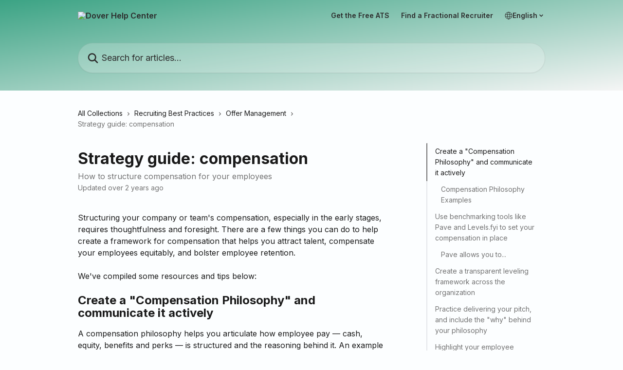

--- FILE ---
content_type: text/html; charset=utf-8
request_url: https://help.dover.com/en/articles/6229924-strategy-guide-compensation
body_size: 21142
content:
<!DOCTYPE html><html lang="en"><head><meta charSet="utf-8" data-next-head=""/><title data-next-head="">Strategy guide: compensation | Dover Help Center</title><meta property="og:title" content="Strategy guide: compensation | Dover Help Center" data-next-head=""/><meta name="twitter:title" content="Strategy guide: compensation | Dover Help Center" data-next-head=""/><meta property="og:description" content="How to structure compensation for your employees" data-next-head=""/><meta name="twitter:description" content="How to structure compensation for your employees" data-next-head=""/><meta name="description" content="How to structure compensation for your employees" data-next-head=""/><meta property="og:type" content="article" data-next-head=""/><meta property="og:image" content="https://downloads.intercomcdn.com/i/o/332143/fefd7ed036ab91e4bc3736df/134303a57c09543b880399a96f78daec.png" data-next-head=""/><meta property="twitter:image" content="https://downloads.intercomcdn.com/i/o/332143/fefd7ed036ab91e4bc3736df/134303a57c09543b880399a96f78daec.png" data-next-head=""/><meta name="robots" content="all" data-next-head=""/><meta name="viewport" content="width=device-width, initial-scale=1" data-next-head=""/><link href="https://intercom.help/doverhq/assets/favicon" rel="icon" data-next-head=""/><link rel="canonical" href="https://help.dover.com/en/articles/6229924-strategy-guide-compensation" data-next-head=""/><link rel="alternate" href="https://help.dover.com/en/articles/6229924-strategy-guide-compensation" hrefLang="en" data-next-head=""/><link rel="alternate" href="https://help.dover.com/en/articles/6229924-strategy-guide-compensation" hrefLang="x-default" data-next-head=""/><link nonce="dn8lOib7OozJxK3zmdaxEkxJIC8h3h3rNO1UTXKYmvQ=" rel="preload" href="https://static.intercomassets.com/_next/static/css/3141721a1e975790.css" as="style"/><link nonce="dn8lOib7OozJxK3zmdaxEkxJIC8h3h3rNO1UTXKYmvQ=" rel="stylesheet" href="https://static.intercomassets.com/_next/static/css/3141721a1e975790.css" data-n-g=""/><link nonce="dn8lOib7OozJxK3zmdaxEkxJIC8h3h3rNO1UTXKYmvQ=" rel="preload" href="https://static.intercomassets.com/_next/static/css/b6200d0221da3810.css" as="style"/><link nonce="dn8lOib7OozJxK3zmdaxEkxJIC8h3h3rNO1UTXKYmvQ=" rel="stylesheet" href="https://static.intercomassets.com/_next/static/css/b6200d0221da3810.css"/><noscript data-n-css="dn8lOib7OozJxK3zmdaxEkxJIC8h3h3rNO1UTXKYmvQ="></noscript><script defer="" nonce="dn8lOib7OozJxK3zmdaxEkxJIC8h3h3rNO1UTXKYmvQ=" nomodule="" src="https://static.intercomassets.com/_next/static/chunks/polyfills-42372ed130431b0a.js"></script><script defer="" src="https://static.intercomassets.com/_next/static/chunks/1770.678fb10d9b0aa13f.js" nonce="dn8lOib7OozJxK3zmdaxEkxJIC8h3h3rNO1UTXKYmvQ="></script><script src="https://static.intercomassets.com/_next/static/chunks/webpack-5d72488fe575118f.js" nonce="dn8lOib7OozJxK3zmdaxEkxJIC8h3h3rNO1UTXKYmvQ=" defer=""></script><script src="https://static.intercomassets.com/_next/static/chunks/framework-1f1b8d38c1d86c61.js" nonce="dn8lOib7OozJxK3zmdaxEkxJIC8h3h3rNO1UTXKYmvQ=" defer=""></script><script src="https://static.intercomassets.com/_next/static/chunks/main-1c797af064b95ede.js" nonce="dn8lOib7OozJxK3zmdaxEkxJIC8h3h3rNO1UTXKYmvQ=" defer=""></script><script src="https://static.intercomassets.com/_next/static/chunks/pages/_app-ed6ab7ecc92daf98.js" nonce="dn8lOib7OozJxK3zmdaxEkxJIC8h3h3rNO1UTXKYmvQ=" defer=""></script><script src="https://static.intercomassets.com/_next/static/chunks/d0502abb-aa607f45f5026044.js" nonce="dn8lOib7OozJxK3zmdaxEkxJIC8h3h3rNO1UTXKYmvQ=" defer=""></script><script src="https://static.intercomassets.com/_next/static/chunks/6190-ef428f6633b5a03f.js" nonce="dn8lOib7OozJxK3zmdaxEkxJIC8h3h3rNO1UTXKYmvQ=" defer=""></script><script src="https://static.intercomassets.com/_next/static/chunks/5729-6d79ddfe1353a77c.js" nonce="dn8lOib7OozJxK3zmdaxEkxJIC8h3h3rNO1UTXKYmvQ=" defer=""></script><script src="https://static.intercomassets.com/_next/static/chunks/2384-242e4a028ba58b01.js" nonce="dn8lOib7OozJxK3zmdaxEkxJIC8h3h3rNO1UTXKYmvQ=" defer=""></script><script src="https://static.intercomassets.com/_next/static/chunks/4835-9db7cd232aae5617.js" nonce="dn8lOib7OozJxK3zmdaxEkxJIC8h3h3rNO1UTXKYmvQ=" defer=""></script><script src="https://static.intercomassets.com/_next/static/chunks/2735-6fafbb9ff4abfca1.js" nonce="dn8lOib7OozJxK3zmdaxEkxJIC8h3h3rNO1UTXKYmvQ=" defer=""></script><script src="https://static.intercomassets.com/_next/static/chunks/pages/%5BhelpCenterIdentifier%5D/%5Blocale%5D/articles/%5BarticleSlug%5D-0426bb822f2fd459.js" nonce="dn8lOib7OozJxK3zmdaxEkxJIC8h3h3rNO1UTXKYmvQ=" defer=""></script><script src="https://static.intercomassets.com/_next/static/HloeDlq363ZEmTRoC20tl/_buildManifest.js" nonce="dn8lOib7OozJxK3zmdaxEkxJIC8h3h3rNO1UTXKYmvQ=" defer=""></script><script src="https://static.intercomassets.com/_next/static/HloeDlq363ZEmTRoC20tl/_ssgManifest.js" nonce="dn8lOib7OozJxK3zmdaxEkxJIC8h3h3rNO1UTXKYmvQ=" defer=""></script><meta name="sentry-trace" content="760215f788128d32150963d6dadca88f-ea852d3c67782bd9-0"/><meta name="baggage" content="sentry-environment=production,sentry-release=7adba197f1b02905fc348f8205bb75bca368342d,sentry-public_key=187f842308a64dea9f1f64d4b1b9c298,sentry-trace_id=760215f788128d32150963d6dadca88f,sentry-org_id=2129,sentry-sampled=false,sentry-sample_rand=0.8243343964317712,sentry-sample_rate=0"/><style id="__jsx-84714157">:root{--body-bg: rgb(252, 254, 255);
--body-image: none;
--body-bg-rgb: 252, 254, 255;
--body-border: rgb(201, 237, 255);
--body-primary-color: #1a1a1a;
--body-secondary-color: #737373;
--body-reaction-bg: rgb(226, 245, 255);
--body-reaction-text-color: rgb(64, 64, 64);
--body-toc-active-border: #737373;
--body-toc-inactive-border: #f2f2f2;
--body-toc-inactive-color: #737373;
--body-toc-active-font-weight: 400;
--body-table-border: rgb(150, 220, 255);
--body-color: hsl(0, 0%, 0%);
--footer-bg: rgb(252, 252, 252);
--footer-image: none;
--footer-border: rgb(226, 226, 226);
--footer-color: hsl(0, 0%, 15%);
--header-bg: none;
--header-image: linear-gradient(to bottom right, #3ba384,#f5f5f5);
--header-color: hsl(0, 0%, 17%);
--collection-card-bg: rgb(255, 255, 255);
--collection-card-image: none;
--collection-card-color: hsl(162, 47%, 44%);
--card-bg: rgb(255, 255, 255);
--card-border-color: rgb(201, 237, 255);
--card-border-inner-radius: 6px;
--card-border-radius: 8px;
--card-shadow: 0 1px 2px 0 rgb(0 0 0 / 0.05);
--search-bar-border-radius: 30px;
--search-bar-width: 100%;
--ticket-blue-bg-color: #dce1f9;
--ticket-blue-text-color: #334bfa;
--ticket-green-bg-color: #d7efdc;
--ticket-green-text-color: #0f7134;
--ticket-orange-bg-color: #ffebdb;
--ticket-orange-text-color: #b24d00;
--ticket-red-bg-color: #ffdbdb;
--ticket-red-text-color: #df2020;
--header-height: 405px;
--header-subheader-background-color: #c28fc2;
--header-subheader-font-color: #FFFFFF;
--content-block-bg: rgb(255, 255, 255);
--content-block-image: none;
--content-block-color: hsl(0, 0%, 10%);
--content-block-button-bg: rgb(51, 75, 250);
--content-block-button-image: none;
--content-block-button-color: hsl(0, 0%, 100%);
--content-block-button-radius: 6px;
--content-block-margin: 0;
--content-block-width: auto;
--primary-color: hsl(162, 47%, 44%);
--primary-color-alpha-10: hsla(162, 47%, 44%, 0.1);
--primary-color-alpha-60: hsla(162, 47%, 44%, 0.6);
--text-on-primary-color: #1a1a1a}</style><style id="__jsx-3836159323">:root{--font-family-primary: 'Inter', 'Inter Fallback'}</style><style id="__jsx-2891919213">:root{--font-family-secondary: 'Inter', 'Inter Fallback'}</style><style id="__jsx-cf6f0ea00fa5c760">.fade-background.jsx-cf6f0ea00fa5c760{background:radial-gradient(333.38%100%at 50%0%,rgba(var(--body-bg-rgb),0)0%,rgba(var(--body-bg-rgb),.00925356)11.67%,rgba(var(--body-bg-rgb),.0337355)21.17%,rgba(var(--body-bg-rgb),.0718242)28.85%,rgba(var(--body-bg-rgb),.121898)35.03%,rgba(var(--body-bg-rgb),.182336)40.05%,rgba(var(--body-bg-rgb),.251516)44.25%,rgba(var(--body-bg-rgb),.327818)47.96%,rgba(var(--body-bg-rgb),.409618)51.51%,rgba(var(--body-bg-rgb),.495297)55.23%,rgba(var(--body-bg-rgb),.583232)59.47%,rgba(var(--body-bg-rgb),.671801)64.55%,rgba(var(--body-bg-rgb),.759385)70.81%,rgba(var(--body-bg-rgb),.84436)78.58%,rgba(var(--body-bg-rgb),.9551)88.2%,rgba(var(--body-bg-rgb),1)100%),var(--header-image),var(--header-bg);background-size:cover;background-position-x:center}</style><style id="__jsx-27f84a20f81f6ce9">.table-of-contents::-webkit-scrollbar{width:8px}.table-of-contents::-webkit-scrollbar-thumb{background-color:#f2f2f2;border-radius:8px}</style><style id="__jsx-a49d9ef8a9865a27">.table_of_contents.jsx-a49d9ef8a9865a27{max-width:260px;min-width:260px}</style><style id="__jsx-4bed0c08ce36899e">.article_body a:not(.intercom-h2b-button){color:var(--primary-color)}article a.intercom-h2b-button{background-color:var(--primary-color);border:0}.zendesk-article table{overflow-x:scroll!important;display:block!important;height:auto!important}.intercom-interblocks-unordered-nested-list ul,.intercom-interblocks-ordered-nested-list ol{margin-top:16px;margin-bottom:16px}.intercom-interblocks-unordered-nested-list ul .intercom-interblocks-unordered-nested-list ul,.intercom-interblocks-unordered-nested-list ul .intercom-interblocks-ordered-nested-list ol,.intercom-interblocks-ordered-nested-list ol .intercom-interblocks-ordered-nested-list ol,.intercom-interblocks-ordered-nested-list ol .intercom-interblocks-unordered-nested-list ul{margin-top:0;margin-bottom:0}.intercom-interblocks-image a:focus{outline-offset:3px}</style></head><body><div id="__next"><div dir="ltr" class="h-full w-full"><span class="hidden">Copyright (c) 2023, Intercom, Inc. (<a href="/cdn-cgi/l/email-protection" class="__cf_email__" data-cfemail="83efe6e4e2efc3eaedf7e6f1e0eceeadeaec">[email&#160;protected]</a>) with Reserved Font Name &quot;Inter&quot;.
      This Font Software is licensed under the SIL Open Font License, Version 1.1.</span><span class="hidden">Copyright (c) 2023, Intercom, Inc. (<a href="/cdn-cgi/l/email-protection" class="__cf_email__" data-cfemail="472b2220262b072e2933223524282a692e28">[email&#160;protected]</a>) with Reserved Font Name &quot;Inter&quot;.
      This Font Software is licensed under the SIL Open Font License, Version 1.1.</span><a href="#main-content" class="sr-only font-bold text-header-color focus:not-sr-only focus:absolute focus:left-4 focus:top-4 focus:z-50" aria-roledescription="Link, Press control-option-right-arrow to exit">Skip to main content</a><main class="header__lite"><header id="header" data-testid="header" class="jsx-cf6f0ea00fa5c760 flex flex-col text-header-color"><div class="jsx-cf6f0ea00fa5c760 relative flex grow flex-col mb-9 bg-header-bg bg-header-image bg-cover bg-center pb-9"><div id="sr-announcement" aria-live="polite" class="jsx-cf6f0ea00fa5c760 sr-only"></div><div class="jsx-cf6f0ea00fa5c760 flex h-full flex-col items-center marker:shrink-0"><section class="relative flex w-full flex-col mb-6 pb-6"><div class="header__meta_wrapper flex justify-center px-5 pt-6 leading-none sm:px-10"><div class="flex items-center w-240" data-testid="subheader-container"><div class="mo__body header__site_name"><div class="header__logo"><a href="/en/"><img src="https://downloads.intercomcdn.com/i/o/332142/2296d5bcfe0e36bd0e6e2580/53d778114bbcf08b4380c3220312d17f.png" height="138" alt="Dover Help Center"/></a></div></div><div><div class="flex items-center font-semibold"><div class="flex items-center md:hidden" data-testid="small-screen-children"><button class="flex items-center border-none bg-transparent px-1.5" data-testid="hamburger-menu-button" aria-label="Open menu"><svg width="24" height="24" viewBox="0 0 16 16" xmlns="http://www.w3.org/2000/svg" class="fill-current"><path d="M1.86861 2C1.38889 2 1 2.3806 1 2.85008C1 3.31957 1.38889 3.70017 1.86861 3.70017H14.1314C14.6111 3.70017 15 3.31957 15 2.85008C15 2.3806 14.6111 2 14.1314 2H1.86861Z"></path><path d="M1 8C1 7.53051 1.38889 7.14992 1.86861 7.14992H14.1314C14.6111 7.14992 15 7.53051 15 8C15 8.46949 14.6111 8.85008 14.1314 8.85008H1.86861C1.38889 8.85008 1 8.46949 1 8Z"></path><path d="M1 13.1499C1 12.6804 1.38889 12.2998 1.86861 12.2998H14.1314C14.6111 12.2998 15 12.6804 15 13.1499C15 13.6194 14.6111 14 14.1314 14H1.86861C1.38889 14 1 13.6194 1 13.1499Z"></path></svg></button><div class="fixed right-0 top-0 z-50 h-full w-full hidden" data-testid="hamburger-menu"><div class="flex h-full w-full justify-end bg-black bg-opacity-30"><div class="flex h-fit w-full flex-col bg-white opacity-100 sm:h-full sm:w-1/2"><button class="text-body-font flex items-center self-end border-none bg-transparent pr-6 pt-6" data-testid="hamburger-menu-close-button" aria-label="Close menu"><svg width="24" height="24" viewBox="0 0 16 16" xmlns="http://www.w3.org/2000/svg"><path d="M3.5097 3.5097C3.84165 3.17776 4.37984 3.17776 4.71178 3.5097L7.99983 6.79775L11.2879 3.5097C11.6198 3.17776 12.158 3.17776 12.49 3.5097C12.8219 3.84165 12.8219 4.37984 12.49 4.71178L9.20191 7.99983L12.49 11.2879C12.8219 11.6198 12.8219 12.158 12.49 12.49C12.158 12.8219 11.6198 12.8219 11.2879 12.49L7.99983 9.20191L4.71178 12.49C4.37984 12.8219 3.84165 12.8219 3.5097 12.49C3.17776 12.158 3.17776 11.6198 3.5097 11.2879L6.79775 7.99983L3.5097 4.71178C3.17776 4.37984 3.17776 3.84165 3.5097 3.5097Z"></path></svg></button><nav class="flex flex-col pl-4 text-black"><a target="_blank" rel="noopener noreferrer" href="https://dover.com/ats?utm_source=help_center" class="mx-5 mb-5 text-md no-underline hover:opacity-80 md:mx-3 md:my-0 md:text-base" data-testid="header-link-0">Get the Free ATS</a><a target="_blank" rel="noopener noreferrer" href="https://dover.com/recruiter?utm_source=help_center" class="mx-5 mb-5 text-md no-underline hover:opacity-80 md:mx-3 md:my-0 md:text-base" data-testid="header-link-1">Find a Fractional Recruiter</a><div class="relative cursor-pointer has-[:focus]:outline"><select class="peer absolute z-10 block h-6 w-full cursor-pointer opacity-0 md:text-base" aria-label="Change language" id="language-selector"><option value="/en/articles/6229924-strategy-guide-compensation" class="text-black" selected="">English</option></select><div class="mb-10 ml-5 flex items-center gap-1 text-md hover:opacity-80 peer-hover:opacity-80 md:m-0 md:ml-3 md:text-base" aria-hidden="true"><svg id="locale-picker-globe" width="16" height="16" viewBox="0 0 16 16" fill="none" xmlns="http://www.w3.org/2000/svg" class="shrink-0" aria-hidden="true"><path d="M8 15C11.866 15 15 11.866 15 8C15 4.13401 11.866 1 8 1C4.13401 1 1 4.13401 1 8C1 11.866 4.13401 15 8 15Z" stroke="currentColor" stroke-linecap="round" stroke-linejoin="round"></path><path d="M8 15C9.39949 15 10.534 11.866 10.534 8C10.534 4.13401 9.39949 1 8 1C6.60051 1 5.466 4.13401 5.466 8C5.466 11.866 6.60051 15 8 15Z" stroke="currentColor" stroke-linecap="round" stroke-linejoin="round"></path><path d="M1.448 5.75989H14.524" stroke="currentColor" stroke-linecap="round" stroke-linejoin="round"></path><path d="M1.448 10.2402H14.524" stroke="currentColor" stroke-linecap="round" stroke-linejoin="round"></path></svg>English<svg id="locale-picker-arrow" width="16" height="16" viewBox="0 0 16 16" fill="none" xmlns="http://www.w3.org/2000/svg" class="shrink-0" aria-hidden="true"><path d="M5 6.5L8.00093 9.5L11 6.50187" stroke="currentColor" stroke-width="1.5" stroke-linecap="round" stroke-linejoin="round"></path></svg></div></div></nav></div></div></div></div><nav class="hidden items-center md:flex" data-testid="large-screen-children"><a target="_blank" rel="noopener noreferrer" href="https://dover.com/ats?utm_source=help_center" class="mx-5 mb-5 text-md no-underline hover:opacity-80 md:mx-3 md:my-0 md:text-base" data-testid="header-link-0">Get the Free ATS</a><a target="_blank" rel="noopener noreferrer" href="https://dover.com/recruiter?utm_source=help_center" class="mx-5 mb-5 text-md no-underline hover:opacity-80 md:mx-3 md:my-0 md:text-base" data-testid="header-link-1">Find a Fractional Recruiter</a><div class="relative cursor-pointer has-[:focus]:outline"><select class="peer absolute z-10 block h-6 w-full cursor-pointer opacity-0 md:text-base" aria-label="Change language" id="language-selector"><option value="/en/articles/6229924-strategy-guide-compensation" class="text-black" selected="">English</option></select><div class="mb-10 ml-5 flex items-center gap-1 text-md hover:opacity-80 peer-hover:opacity-80 md:m-0 md:ml-3 md:text-base" aria-hidden="true"><svg id="locale-picker-globe" width="16" height="16" viewBox="0 0 16 16" fill="none" xmlns="http://www.w3.org/2000/svg" class="shrink-0" aria-hidden="true"><path d="M8 15C11.866 15 15 11.866 15 8C15 4.13401 11.866 1 8 1C4.13401 1 1 4.13401 1 8C1 11.866 4.13401 15 8 15Z" stroke="currentColor" stroke-linecap="round" stroke-linejoin="round"></path><path d="M8 15C9.39949 15 10.534 11.866 10.534 8C10.534 4.13401 9.39949 1 8 1C6.60051 1 5.466 4.13401 5.466 8C5.466 11.866 6.60051 15 8 15Z" stroke="currentColor" stroke-linecap="round" stroke-linejoin="round"></path><path d="M1.448 5.75989H14.524" stroke="currentColor" stroke-linecap="round" stroke-linejoin="round"></path><path d="M1.448 10.2402H14.524" stroke="currentColor" stroke-linecap="round" stroke-linejoin="round"></path></svg>English<svg id="locale-picker-arrow" width="16" height="16" viewBox="0 0 16 16" fill="none" xmlns="http://www.w3.org/2000/svg" class="shrink-0" aria-hidden="true"><path d="M5 6.5L8.00093 9.5L11 6.50187" stroke="currentColor" stroke-width="1.5" stroke-linecap="round" stroke-linejoin="round"></path></svg></div></div></nav></div></div></div></div></section><section class="relative mx-5 flex h-full w-full flex-col items-center px-5 sm:px-10"><div class="flex h-full max-w-full flex-col w-240 justify-center" data-testid="main-header-container"><div id="search-bar" class="relative w-full"><form action="/en/" autoComplete="off"><div class="flex w-full flex-col items-center"><div class="relative flex w-full sm:w-search-bar"><label for="search-input" class="sr-only">Search for articles...</label><input id="search-input" type="text" autoComplete="off" class="peer w-full rounded-search-bar border border-black-alpha-8 bg-white-alpha-20 p-4 ps-12 font-secondary text-lg text-header-color shadow-search-bar outline-none transition ease-linear placeholder:text-header-color hover:bg-white-alpha-27 hover:shadow-search-bar-hover focus:border-transparent focus:bg-white focus:text-black-10 focus:shadow-search-bar-focused placeholder:focus:text-black-45" placeholder="Search for articles..." name="q" aria-label="Search for articles..." value=""/><div class="absolute inset-y-0 start-0 flex items-center fill-header-color peer-focus-visible:fill-black-45 pointer-events-none ps-5"><svg width="22" height="21" viewBox="0 0 22 21" xmlns="http://www.w3.org/2000/svg" class="fill-inherit" aria-hidden="true"><path fill-rule="evenodd" clip-rule="evenodd" d="M3.27485 8.7001C3.27485 5.42781 5.92757 2.7751 9.19985 2.7751C12.4721 2.7751 15.1249 5.42781 15.1249 8.7001C15.1249 11.9724 12.4721 14.6251 9.19985 14.6251C5.92757 14.6251 3.27485 11.9724 3.27485 8.7001ZM9.19985 0.225098C4.51924 0.225098 0.724854 4.01948 0.724854 8.7001C0.724854 13.3807 4.51924 17.1751 9.19985 17.1751C11.0802 17.1751 12.8176 16.5627 14.2234 15.5265L19.0981 20.4013C19.5961 20.8992 20.4033 20.8992 20.9013 20.4013C21.3992 19.9033 21.3992 19.0961 20.9013 18.5981L16.0264 13.7233C17.0625 12.3176 17.6749 10.5804 17.6749 8.7001C17.6749 4.01948 13.8805 0.225098 9.19985 0.225098Z"></path></svg></div></div></div></form></div></div></section></div></div></header><div class="z-1 flex shrink-0 grow basis-auto justify-center px-5 sm:px-10"><section data-testid="main-content" id="main-content" class="max-w-full w-240"><section data-testid="article-section" class="section section__article"><div class="flex-row-reverse justify-between flex"><div class="jsx-a49d9ef8a9865a27 w-61 sticky top-8 ml-7 max-w-61 self-start max-lg:hidden mt-16"><div class="jsx-27f84a20f81f6ce9 table-of-contents max-h-[calc(100vh-96px)] overflow-y-auto rounded-2xl text-body-primary-color hover:text-primary max-lg:border max-lg:border-solid max-lg:border-body-border max-lg:shadow-solid-1"><div data-testid="toc-dropdown" class="jsx-27f84a20f81f6ce9 hidden cursor-pointer justify-between border-b max-lg:flex max-lg:flex-row max-lg:border-x-0 max-lg:border-t-0 max-lg:border-solid max-lg:border-b-body-border"><div class="jsx-27f84a20f81f6ce9 my-2 max-lg:pl-4">Table of contents</div><div class="jsx-27f84a20f81f6ce9 "><svg class="ml-2 mr-4 mt-3 transition-transform" transform="rotate(180)" width="16" height="16" fill="none" xmlns="http://www.w3.org/2000/svg"><path fill-rule="evenodd" clip-rule="evenodd" d="M3.93353 5.93451C4.24595 5.62209 4.75248 5.62209 5.0649 5.93451L7.99922 8.86882L10.9335 5.93451C11.246 5.62209 11.7525 5.62209 12.0649 5.93451C12.3773 6.24693 12.3773 6.75346 12.0649 7.06588L8.5649 10.5659C8.25249 10.8783 7.74595 10.8783 7.43353 10.5659L3.93353 7.06588C3.62111 6.75346 3.62111 6.24693 3.93353 5.93451Z" fill="currentColor"></path></svg></div></div><div data-testid="toc-body" class="jsx-27f84a20f81f6ce9 my-2"><section data-testid="toc-section-0" class="jsx-27f84a20f81f6ce9 flex border-y-0 border-e-0 border-s-2 border-solid py-1.5 max-lg:border-none border-body-toc-active-border px-4"><a id="#h_23c347afbf" href="#h_23c347afbf" data-testid="toc-link-0" class="jsx-27f84a20f81f6ce9 w-full no-underline hover:text-body-primary-color max-lg:inline-block max-lg:text-body-primary-color max-lg:hover:text-primary lg:text-base font-toc-active text-body-primary-color"></a></section><section data-testid="toc-section-1" class="jsx-27f84a20f81f6ce9 flex border-y-0 border-e-0 border-s-2 border-solid py-1.5 max-lg:border-none px-7"><a id="#h_55fbc1f9c0" href="#h_55fbc1f9c0" data-testid="toc-link-1" class="jsx-27f84a20f81f6ce9 w-full no-underline hover:text-body-primary-color max-lg:inline-block max-lg:text-body-primary-color max-lg:hover:text-primary lg:text-base text-body-toc-inactive-color"></a></section><section data-testid="toc-section-2" class="jsx-27f84a20f81f6ce9 flex border-y-0 border-e-0 border-s-2 border-solid py-1.5 max-lg:border-none px-4"><a id="#h_b1739122a5" href="#h_b1739122a5" data-testid="toc-link-2" class="jsx-27f84a20f81f6ce9 w-full no-underline hover:text-body-primary-color max-lg:inline-block max-lg:text-body-primary-color max-lg:hover:text-primary lg:text-base text-body-toc-inactive-color"></a></section><section data-testid="toc-section-3" class="jsx-27f84a20f81f6ce9 flex border-y-0 border-e-0 border-s-2 border-solid py-1.5 max-lg:border-none px-7"><a id="#h_f20e4fe8ff" href="#h_f20e4fe8ff" data-testid="toc-link-3" class="jsx-27f84a20f81f6ce9 w-full no-underline hover:text-body-primary-color max-lg:inline-block max-lg:text-body-primary-color max-lg:hover:text-primary lg:text-base text-body-toc-inactive-color"></a></section><section data-testid="toc-section-4" class="jsx-27f84a20f81f6ce9 flex border-y-0 border-e-0 border-s-2 border-solid py-1.5 max-lg:border-none px-4"><a id="#h_56f3ffe05c" href="#h_56f3ffe05c" data-testid="toc-link-4" class="jsx-27f84a20f81f6ce9 w-full no-underline hover:text-body-primary-color max-lg:inline-block max-lg:text-body-primary-color max-lg:hover:text-primary lg:text-base text-body-toc-inactive-color"></a></section><section data-testid="toc-section-5" class="jsx-27f84a20f81f6ce9 flex border-y-0 border-e-0 border-s-2 border-solid py-1.5 max-lg:border-none px-4"><a id="#h_15ae402322" href="#h_15ae402322" data-testid="toc-link-5" class="jsx-27f84a20f81f6ce9 w-full no-underline hover:text-body-primary-color max-lg:inline-block max-lg:text-body-primary-color max-lg:hover:text-primary lg:text-base text-body-toc-inactive-color"></a></section><section data-testid="toc-section-6" class="jsx-27f84a20f81f6ce9 flex border-y-0 border-e-0 border-s-2 border-solid py-1.5 max-lg:border-none px-4"><a id="#h_1c0733809f" href="#h_1c0733809f" data-testid="toc-link-6" class="jsx-27f84a20f81f6ce9 w-full no-underline hover:text-body-primary-color max-lg:inline-block max-lg:text-body-primary-color max-lg:hover:text-primary lg:text-base text-body-toc-inactive-color"></a></section><section data-testid="toc-section-7" class="jsx-27f84a20f81f6ce9 flex border-y-0 border-e-0 border-s-2 border-solid py-1.5 max-lg:border-none px-7"><a id="#h_a8204b0eaa" href="#h_a8204b0eaa" data-testid="toc-link-7" class="jsx-27f84a20f81f6ce9 w-full no-underline hover:text-body-primary-color max-lg:inline-block max-lg:text-body-primary-color max-lg:hover:text-primary lg:text-base text-body-toc-inactive-color"></a></section></div></div></div><div class="relative z-3 w-full lg:max-w-160 "><div class="flex pb-6 max-md:pb-2 lg:max-w-160"><div tabindex="-1" class="focus:outline-none"><div class="flex flex-wrap items-baseline pb-4 text-base" tabindex="0" role="navigation" aria-label="Breadcrumb"><a href="/en/" class="pr-2 text-body-primary-color no-underline hover:text-body-secondary-color">All Collections</a><div class="pr-2" aria-hidden="true"><svg width="6" height="10" viewBox="0 0 6 10" class="block h-2 w-2 fill-body-secondary-color rtl:rotate-180" xmlns="http://www.w3.org/2000/svg"><path fill-rule="evenodd" clip-rule="evenodd" d="M0.648862 0.898862C0.316916 1.23081 0.316916 1.769 0.648862 2.10094L3.54782 4.9999L0.648862 7.89886C0.316916 8.23081 0.316917 8.769 0.648862 9.10094C0.980808 9.43289 1.519 9.43289 1.85094 9.10094L5.35094 5.60094C5.68289 5.269 5.68289 4.73081 5.35094 4.39886L1.85094 0.898862C1.519 0.566916 0.980807 0.566916 0.648862 0.898862Z"></path></svg></div><a href="https://help.dover.com/en/collections/3699189-recruiting-best-practices" class="pr-2 text-body-primary-color no-underline hover:text-body-secondary-color" data-testid="breadcrumb-0">Recruiting Best Practices</a><div class="pr-2" aria-hidden="true"><svg width="6" height="10" viewBox="0 0 6 10" class="block h-2 w-2 fill-body-secondary-color rtl:rotate-180" xmlns="http://www.w3.org/2000/svg"><path fill-rule="evenodd" clip-rule="evenodd" d="M0.648862 0.898862C0.316916 1.23081 0.316916 1.769 0.648862 2.10094L3.54782 4.9999L0.648862 7.89886C0.316916 8.23081 0.316917 8.769 0.648862 9.10094C0.980808 9.43289 1.519 9.43289 1.85094 9.10094L5.35094 5.60094C5.68289 5.269 5.68289 4.73081 5.35094 4.39886L1.85094 0.898862C1.519 0.566916 0.980807 0.566916 0.648862 0.898862Z"></path></svg></div><a href="https://help.dover.com/en/collections/3699194-offer-management" class="pr-2 text-body-primary-color no-underline hover:text-body-secondary-color" data-testid="breadcrumb-1">Offer Management</a><div class="pr-2" aria-hidden="true"><svg width="6" height="10" viewBox="0 0 6 10" class="block h-2 w-2 fill-body-secondary-color rtl:rotate-180" xmlns="http://www.w3.org/2000/svg"><path fill-rule="evenodd" clip-rule="evenodd" d="M0.648862 0.898862C0.316916 1.23081 0.316916 1.769 0.648862 2.10094L3.54782 4.9999L0.648862 7.89886C0.316916 8.23081 0.316917 8.769 0.648862 9.10094C0.980808 9.43289 1.519 9.43289 1.85094 9.10094L5.35094 5.60094C5.68289 5.269 5.68289 4.73081 5.35094 4.39886L1.85094 0.898862C1.519 0.566916 0.980807 0.566916 0.648862 0.898862Z"></path></svg></div><div class="text-body-secondary-color">Strategy guide: compensation</div></div></div></div><div class=""><div class="article intercom-force-break"><div class="mb-10 max-lg:mb-6"><div class="flex flex-col gap-4"><div class="flex flex-col"><h1 class="mb-1 font-primary text-2xl font-bold leading-10 text-body-primary-color">Strategy guide: compensation</h1><div class="text-md font-normal leading-normal text-body-secondary-color"><p>How to structure compensation for your employees</p></div></div><div class="avatar"><div class="avatar__info -mt-0.5 text-base"><span class="text-body-secondary-color"> <!-- -->Updated over 2 years ago</span></div></div></div></div><div class="jsx-4bed0c08ce36899e flex-col"><div class="jsx-4bed0c08ce36899e mb-7 ml-0 text-md max-messenger:mb-6 lg:hidden"><div class="jsx-27f84a20f81f6ce9 table-of-contents max-h-[calc(100vh-96px)] overflow-y-auto rounded-2xl text-body-primary-color hover:text-primary max-lg:border max-lg:border-solid max-lg:border-body-border max-lg:shadow-solid-1"><div data-testid="toc-dropdown" class="jsx-27f84a20f81f6ce9 hidden cursor-pointer justify-between border-b max-lg:flex max-lg:flex-row max-lg:border-x-0 max-lg:border-t-0 max-lg:border-solid max-lg:border-b-body-border border-b-0"><div class="jsx-27f84a20f81f6ce9 my-2 max-lg:pl-4">Table of contents</div><div class="jsx-27f84a20f81f6ce9 "><svg class="ml-2 mr-4 mt-3 transition-transform" transform="" width="16" height="16" fill="none" xmlns="http://www.w3.org/2000/svg"><path fill-rule="evenodd" clip-rule="evenodd" d="M3.93353 5.93451C4.24595 5.62209 4.75248 5.62209 5.0649 5.93451L7.99922 8.86882L10.9335 5.93451C11.246 5.62209 11.7525 5.62209 12.0649 5.93451C12.3773 6.24693 12.3773 6.75346 12.0649 7.06588L8.5649 10.5659C8.25249 10.8783 7.74595 10.8783 7.43353 10.5659L3.93353 7.06588C3.62111 6.75346 3.62111 6.24693 3.93353 5.93451Z" fill="currentColor"></path></svg></div></div><div data-testid="toc-body" class="jsx-27f84a20f81f6ce9 hidden my-2"><section data-testid="toc-section-0" class="jsx-27f84a20f81f6ce9 flex border-y-0 border-e-0 border-s-2 border-solid py-1.5 max-lg:border-none border-body-toc-active-border px-4"><a id="#h_23c347afbf" href="#h_23c347afbf" data-testid="toc-link-0" class="jsx-27f84a20f81f6ce9 w-full no-underline hover:text-body-primary-color max-lg:inline-block max-lg:text-body-primary-color max-lg:hover:text-primary lg:text-base font-toc-active text-body-primary-color"></a></section><section data-testid="toc-section-1" class="jsx-27f84a20f81f6ce9 flex border-y-0 border-e-0 border-s-2 border-solid py-1.5 max-lg:border-none px-7"><a id="#h_55fbc1f9c0" href="#h_55fbc1f9c0" data-testid="toc-link-1" class="jsx-27f84a20f81f6ce9 w-full no-underline hover:text-body-primary-color max-lg:inline-block max-lg:text-body-primary-color max-lg:hover:text-primary lg:text-base text-body-toc-inactive-color"></a></section><section data-testid="toc-section-2" class="jsx-27f84a20f81f6ce9 flex border-y-0 border-e-0 border-s-2 border-solid py-1.5 max-lg:border-none px-4"><a id="#h_b1739122a5" href="#h_b1739122a5" data-testid="toc-link-2" class="jsx-27f84a20f81f6ce9 w-full no-underline hover:text-body-primary-color max-lg:inline-block max-lg:text-body-primary-color max-lg:hover:text-primary lg:text-base text-body-toc-inactive-color"></a></section><section data-testid="toc-section-3" class="jsx-27f84a20f81f6ce9 flex border-y-0 border-e-0 border-s-2 border-solid py-1.5 max-lg:border-none px-7"><a id="#h_f20e4fe8ff" href="#h_f20e4fe8ff" data-testid="toc-link-3" class="jsx-27f84a20f81f6ce9 w-full no-underline hover:text-body-primary-color max-lg:inline-block max-lg:text-body-primary-color max-lg:hover:text-primary lg:text-base text-body-toc-inactive-color"></a></section><section data-testid="toc-section-4" class="jsx-27f84a20f81f6ce9 flex border-y-0 border-e-0 border-s-2 border-solid py-1.5 max-lg:border-none px-4"><a id="#h_56f3ffe05c" href="#h_56f3ffe05c" data-testid="toc-link-4" class="jsx-27f84a20f81f6ce9 w-full no-underline hover:text-body-primary-color max-lg:inline-block max-lg:text-body-primary-color max-lg:hover:text-primary lg:text-base text-body-toc-inactive-color"></a></section><section data-testid="toc-section-5" class="jsx-27f84a20f81f6ce9 flex border-y-0 border-e-0 border-s-2 border-solid py-1.5 max-lg:border-none px-4"><a id="#h_15ae402322" href="#h_15ae402322" data-testid="toc-link-5" class="jsx-27f84a20f81f6ce9 w-full no-underline hover:text-body-primary-color max-lg:inline-block max-lg:text-body-primary-color max-lg:hover:text-primary lg:text-base text-body-toc-inactive-color"></a></section><section data-testid="toc-section-6" class="jsx-27f84a20f81f6ce9 flex border-y-0 border-e-0 border-s-2 border-solid py-1.5 max-lg:border-none px-4"><a id="#h_1c0733809f" href="#h_1c0733809f" data-testid="toc-link-6" class="jsx-27f84a20f81f6ce9 w-full no-underline hover:text-body-primary-color max-lg:inline-block max-lg:text-body-primary-color max-lg:hover:text-primary lg:text-base text-body-toc-inactive-color"></a></section><section data-testid="toc-section-7" class="jsx-27f84a20f81f6ce9 flex border-y-0 border-e-0 border-s-2 border-solid py-1.5 max-lg:border-none px-7"><a id="#h_a8204b0eaa" href="#h_a8204b0eaa" data-testid="toc-link-7" class="jsx-27f84a20f81f6ce9 w-full no-underline hover:text-body-primary-color max-lg:inline-block max-lg:text-body-primary-color max-lg:hover:text-primary lg:text-base text-body-toc-inactive-color"></a></section></div></div></div><div class="jsx-4bed0c08ce36899e article_body"><article class="jsx-4bed0c08ce36899e "><div class="intercom-interblocks-paragraph no-margin intercom-interblocks-align-left"><p>Structuring your company or team&#x27;s compensation, especially in the early stages, requires thoughtfulness and foresight. There are a few things you can do to help create a framework for compensation that helps you attract talent, compensate your employees equitably, and bolster employee retention.</p></div><div class="intercom-interblocks-paragraph no-margin intercom-interblocks-align-left"><p> </p></div><div class="intercom-interblocks-paragraph no-margin intercom-interblocks-align-left"><p>We&#x27;ve compiled some resources and tips below:</p></div><div class="intercom-interblocks-paragraph no-margin intercom-interblocks-align-left"><p> </p></div><div class="intercom-interblocks-heading intercom-interblocks-align-left"><h1 id="h_23c347afbf"><b>Create a &quot;Compensation Philosophy&quot; and communicate it actively</b></h1></div><div class="intercom-interblocks-paragraph no-margin intercom-interblocks-align-left"><p>A compensation philosophy helps you articulate how employee pay — cash, equity, benefits and perks — is structured and the reasoning behind it. An example might be &quot;we pay at the 50th percentile salary and equity for companies at our stage, and invest heavily in a fully competitive benefits package.&quot;</p></div><div class="intercom-interblocks-paragraph no-margin intercom-interblocks-align-left"><p> </p></div><div class="intercom-interblocks-paragraph no-margin intercom-interblocks-align-left"><p>Communicating this philosophy is an active practice, and should start before a new hire walks in the door, so to speak: you should use the philosophy to build a hiring plan, to describe your culture, and as part of your offer. This helps you with your recruiting efforts because it helps protect your and candidates&#x27; time and prevents a situation where you get to the offer stage and find expectations are completely misaligned.</p></div><div class="intercom-interblocks-paragraph no-margin intercom-interblocks-align-left"><p> </p></div><div class="intercom-interblocks-paragraph no-margin intercom-interblocks-align-left"><p>Consider a few factors when formalizing your compensation philosophy:</p></div><div class="intercom-interblocks-unordered-nested-list"><ul><li><div class="intercom-interblocks-paragraph no-margin intercom-interblocks-align-left"><p>Company size, stage, location —</p></div><div class="intercom-interblocks-unordered-nested-list"><ul><li><div class="intercom-interblocks-paragraph no-margin intercom-interblocks-align-left"><p>You likely won&#x27;t be benchmarking against companies that are 10x your size or are nearing an exit if you&#x27;re at the seed stages. If your expectation is that talent work in high cost of living areas, then your compensation should be competitive for that market.</p></div></li></ul></div></li><li><div class="intercom-interblocks-paragraph no-margin intercom-interblocks-align-left"><p>Growth opportunities —</p></div><div class="intercom-interblocks-unordered-nested-list"><ul><li><div class="intercom-interblocks-paragraph no-margin intercom-interblocks-align-left"><p>If you anticipate employees being able to grow into leadership roles or across a larger surface area because your company is growing quickly, you might consider making this part of your compensation philosophy - i.e., you reward people who take on additional responsibilities, who become team leads down the line, etc. As much as you can, be clear about how these opportunities to revisit employee compensation.</p></div></li><li><div class="intercom-interblocks-paragraph no-margin intercom-interblocks-align-left"><p>It&#x27;s helpful to explicitly state when growth in your role is grounds for a change in compensation, such as if there&#x27;s a change in role scope, or at a particular evaluation period throughout the year. An example might be, &quot;We give performance bonuses in July, and have promotion/compensation discussions every January.&quot;</p></div></li></ul></div></li><li><div class="intercom-interblocks-paragraph no-margin intercom-interblocks-align-left"><p>Company values or principles—</p></div><div class="intercom-interblocks-unordered-nested-list"><ul><li><div class="intercom-interblocks-paragraph no-margin intercom-interblocks-align-left"><p>Having a framework for how employee performance, skills, and experience are judged is key - even for existing employees:</p></div><div class="intercom-interblocks-unordered-nested-list"><ul><li><div class="intercom-interblocks-paragraph no-margin intercom-interblocks-align-left"><p>Do you reward people with a certain level of experience or expertise, or do you pay team members across levels consistently?</p></div></li><li><div class="intercom-interblocks-paragraph no-margin intercom-interblocks-align-left"><p>Do you reward people with spot or end-of-year bonuses, depending on company performance?</p></div></li><li><div class="intercom-interblocks-paragraph no-margin intercom-interblocks-align-left"><p>Do you always give an annual cost of living increase to your employees?</p></div></li></ul></div></li></ul></div></li><li><div class="intercom-interblocks-paragraph no-margin intercom-interblocks-align-left"><p>Benchmark heuristics —</p></div><div class="intercom-interblocks-unordered-nested-list"><ul><li><div class="intercom-interblocks-paragraph no-margin intercom-interblocks-align-left"><p>Benchmarking is helpful for employers and candidates alike, but blanket benchmarks for a position are rarely very helpful. The reason why is because companies and candidates evaluate best based on their respective markets — a company may benchmark against other Series A companies and an individual VP of Sales may benchmark against other VP Sales friends.</p></div></li><li><div class="intercom-interblocks-paragraph no-margin intercom-interblocks-align-left"><p>Here are some ways to hone in on the &quot;how&quot; of your benchmarking so you can extend thoughtful offers out:</p></div><div class="intercom-interblocks-unordered-nested-list"><ul><li><div class="intercom-interblocks-paragraph no-margin intercom-interblocks-align-left"><p>Your marketing/sales/revenue organization&#x27;s benchmarks may be more closely linked to the yearly revenue of the company, rather than company size or other factors.</p></div></li><li><div class="intercom-interblocks-paragraph no-margin intercom-interblocks-align-left"><p>Your finance organization&#x27;s benchmarks may be based on company stage, given the size of the company&#x27;s budget and spend.</p></div></li><li><div class="intercom-interblocks-paragraph no-margin intercom-interblocks-align-left"><p>A VP of Customer Success comp benchmarks may be influenced by the number of customers or the number of customer success managers they would manage.</p></div></li></ul></div></li></ul></div></li><li><div class="intercom-interblocks-paragraph no-margin intercom-interblocks-align-left"><p>Equity vs. cash vs. benefits</p></div><div class="intercom-interblocks-unordered-nested-list"><ul><li><div class="intercom-interblocks-paragraph no-margin intercom-interblocks-align-left"><p>Companies might settle on one of or a variation of three common shorthand compensation philosophies (what you might hear or say during the offer stage, or from other people who work at the company)</p></div><div class="intercom-interblocks-unordered-nested-list"><ul><li><div class="intercom-interblocks-paragraph no-margin intercom-interblocks-align-left"><p>High cash/low equity: This is more common as funding and company size grows.</p></div></li><li><div class="intercom-interblocks-paragraph no-margin intercom-interblocks-align-left"><p>Low cash/high equity: This is best received when the &quot;high equity&quot; is truly meaningful, and not just seemingly high vis-a-vis a low cash offering.</p></div></li><li><div class="intercom-interblocks-paragraph no-margin intercom-interblocks-align-left"><p>Low cash/low equity/high benefits: This company likely gives employees very generous benefits (healthcare coverage for you and dependents, onsite daycare, hefty retirement packages with large matching and annual bonuses etc.) and is less competitive (intentionally) on other axes of their compensation.</p></div></li></ul></div></li></ul></div></li></ul></div><div class="intercom-interblocks-subheading intercom-interblocks-align-left"><h2 id="h_55fbc1f9c0"><b><i>Compensation Philosophy Examples</i></b></h2></div><div class="intercom-interblocks-paragraph no-margin intercom-interblocks-align-left"><p>Molly Graham, who outlined Quip&#x27;s compensation philosophy, described how the company didn&#x27;t shy away from speaking about the compensation philosophy early and often.</p></div><div class="intercom-interblocks-horizontal-rule"><hr/></div><div class="intercom-interblocks-paragraph no-margin intercom-interblocks-align-left"><p>🗣 <i>&quot;At Quip, every hiring manager sits down with their prospective candidates to explain how the company manages salary and equity. Everyone gets the same talk. “We tell them, ‘Everything we do is formulaic,’” she says. “We explain how everyone in the company that has a certain amount of experience gets paid exactly the same, we explain that we don’t negotiate and see how they react.”</i></p></div><div class="intercom-interblocks-horizontal-rule"><hr/></div><div class="intercom-interblocks-paragraph no-margin intercom-interblocks-align-left"><p> </p></div><div class="intercom-interblocks-paragraph no-margin intercom-interblocks-align-left"><p><b>The following is an example of Citi&#x27;s compensation philosophy:</b></p></div><div class="intercom-interblocks-image intercom-interblocks-align-left"><a href="https://downloads.intercomcdn.com/i/o/515577233/67bf5ece06c5a2f76742b136/zzzz.png?expires=1769449500&amp;signature=cfb117e294f31541462c3451314c2cc0d4856b21f19368ad91156e381f8aa86f&amp;req=cSEiE855n4JcFb4f3HP0gE0h8SrwHWzxxf38NjXB694F55Epn%2FDqS9K7ARJR%0A%2FqTk0ldfIJS94Vr2lQ%3D%3D%0A" target="_blank" rel="noreferrer nofollow noopener"><img src="https://downloads.intercomcdn.com/i/o/515577233/67bf5ece06c5a2f76742b136/zzzz.png?expires=1769449500&amp;signature=cfb117e294f31541462c3451314c2cc0d4856b21f19368ad91156e381f8aa86f&amp;req=cSEiE855n4JcFb4f3HP0gE0h8SrwHWzxxf38NjXB694F55Epn%2FDqS9K7ARJR%0A%2FqTk0ldfIJS94Vr2lQ%3D%3D%0A" width="1332" height="762"/></a></div><div class="intercom-interblocks-paragraph no-margin intercom-interblocks-align-left"><p><b>The following outlines part of Netflix&#x27;s talent philosophy:</b></p></div><div class="intercom-interblocks-image intercom-interblocks-align-left"><a href="https://downloads.intercomcdn.com/i/o/515577444/280b8221b97e3c3c9588c7a5/netf.png?expires=1769449500&amp;signature=7cbc35a8f45f090bb4f490cdb78dba127f3daf2e628865706ae0d216840dc2c3&amp;req=cSEiE855mYVbFb4f3HP0gK3TfgkhfYq0wvzxr0cfPNt3EBCui%2FXkNq4KYd2l%0A2Z%2BWearNdWbVO6lzMw%3D%3D%0A" target="_blank" rel="noreferrer nofollow noopener"><img src="https://downloads.intercomcdn.com/i/o/515577444/280b8221b97e3c3c9588c7a5/netf.png?expires=1769449500&amp;signature=7cbc35a8f45f090bb4f490cdb78dba127f3daf2e628865706ae0d216840dc2c3&amp;req=cSEiE855mYVbFb4f3HP0gK3TfgkhfYq0wvzxr0cfPNt3EBCui%2FXkNq4KYd2l%0A2Z%2BWearNdWbVO6lzMw%3D%3D%0A" width="2328" height="294"/></a></div><div class="intercom-interblocks-heading intercom-interblocks-align-left"><h1 id="h_b1739122a5"><b>Use benchmarking tools like <a href="https://www.pave.com/" target="_blank" rel="nofollow noopener noreferrer">Pave</a> and <a href="http://levels.fyi" target="_blank" rel="nofollow noopener noreferrer">Levels.fyi</a> to set your compensation in place</b></h1></div><div class="intercom-interblocks-paragraph no-margin intercom-interblocks-align-left"><p>There are several calculators out there - <a href="http://linkedin.com" target="_blank" rel="nofollow noopener noreferrer">LinkedIn</a> and <a href="https://www.indeed.com/career/salary-calculator" target="_blank" rel="nofollow noopener noreferrer">Indeed</a> both have their own - that you can use as a potential starting point for positions as they come up.</p></div><div class="intercom-interblocks-paragraph no-margin intercom-interblocks-align-left"><p> </p></div><div class="intercom-interblocks-paragraph no-margin intercom-interblocks-align-left"><p>Dover partners with <a href="https://www.pave.com/" target="_blank" rel="nofollow noopener noreferrer">Pave</a> because they help companies benchmark compensation across the board, and integrate with your systems so you can maintain up-to-date data.</p></div><div class="intercom-interblocks-paragraph no-margin intercom-interblocks-align-left"><p> </p></div><div class="intercom-interblocks-subheading intercom-interblocks-align-left"><h2 id="h_f20e4fe8ff"><b>Pave allows you to...</b></h2></div><div class="intercom-interblocks-paragraph no-margin intercom-interblocks-align-left"><p>Choose the roles you&#x27;re benchmarking for:</p></div><div class="intercom-interblocks-image intercom-interblocks-align-left"><a href="https://downloads.intercomcdn.com/i/o/515578016/14e0b7db47d4e4a24a36fa0e/17.png?expires=1769449500&amp;signature=b2a0b328607c5502b0efe8aff5630b8fd94dda065609446fee7090982f507e08&amp;req=cSEiE852nYBZFb4f3HP0gGydzx0T5nAHIVkNjiaGrVIYlDf30aTuKkHVG4xo%0APbC%2B16LzstcJaEps6A%3D%3D%0A" target="_blank" rel="noreferrer nofollow noopener"><img src="https://downloads.intercomcdn.com/i/o/515578016/14e0b7db47d4e4a24a36fa0e/17.png?expires=1769449500&amp;signature=b2a0b328607c5502b0efe8aff5630b8fd94dda065609446fee7090982f507e08&amp;req=cSEiE852nYBZFb4f3HP0gGydzx0T5nAHIVkNjiaGrVIYlDf30aTuKkHVG4xo%0APbC%2B16LzstcJaEps6A%3D%3D%0A" width="1214" height="326"/></a></div><div class="intercom-interblocks-paragraph no-margin intercom-interblocks-align-left"><p>Select for the role level and leveling framework:</p></div><div class="intercom-interblocks-image intercom-interblocks-align-left"><a href="https://downloads.intercomcdn.com/i/o/515578141/5a8285ad194bd707604ca252/18.png?expires=1769449500&amp;signature=9ec1f514b4faa2aca0d3702490695b43639338303868fa06136666d9df73a3d2&amp;req=cSEiE852nIVeFb4f3HP0gBi71fCq6brfUcBeCR6lQw8M6Z4Jpfqidu286ynC%0A1dxbUFyP%2B4yFVonD3Q%3D%3D%0A" target="_blank" rel="noreferrer nofollow noopener"><img src="https://downloads.intercomcdn.com/i/o/515578141/5a8285ad194bd707604ca252/18.png?expires=1769449500&amp;signature=9ec1f514b4faa2aca0d3702490695b43639338303868fa06136666d9df73a3d2&amp;req=cSEiE852nIVeFb4f3HP0gBi71fCq6brfUcBeCR6lQw8M6Z4Jpfqidu286ynC%0A1dxbUFyP%2B4yFVonD3Q%3D%3D%0A" width="3076" height="580"/></a></div><div class="intercom-interblocks-paragraph no-margin intercom-interblocks-align-left"><p>Choose the locations you&#x27;re benchmarking against:</p></div><div class="intercom-interblocks-image intercom-interblocks-align-left"><a href="https://downloads.intercomcdn.com/i/o/515578342/c297aa95d0b44bb0c498ba21/19.png?expires=1769449500&amp;signature=358e8d9805142570afc8c3680a65a8207efa1d2d92c6ee112f06b9c8ba856d8d&amp;req=cSEiE852noVdFb4f3HP0gNun9LVxgt7vw167QxjzKR4dPaxX97oqol8cdxEk%0AzPaV3k48HmiobxOauQ%3D%3D%0A" target="_blank" rel="noreferrer nofollow noopener"><img src="https://downloads.intercomcdn.com/i/o/515578342/c297aa95d0b44bb0c498ba21/19.png?expires=1769449500&amp;signature=358e8d9805142570afc8c3680a65a8207efa1d2d92c6ee112f06b9c8ba856d8d&amp;req=cSEiE852noVdFb4f3HP0gNun9LVxgt7vw167QxjzKR4dPaxX97oqol8cdxEk%0AzPaV3k48HmiobxOauQ%3D%3D%0A" width="1310" height="314"/></a></div><div class="intercom-interblocks-paragraph no-margin intercom-interblocks-align-left"><p> </p></div><div class="intercom-interblocks-paragraph no-margin intercom-interblocks-align-left"><p> </p></div><div class="intercom-interblocks-paragraph no-margin intercom-interblocks-align-left"><p>As well as the companies you&#x27;d like to benchmark against (see our section on benchmarking heuristics above):</p></div><div class="intercom-interblocks-image intercom-interblocks-align-left"><a href="https://downloads.intercomcdn.com/i/o/515578520/393a4727b4e8997c04ca8b43/20.png?expires=1769449500&amp;signature=e27fbaf12346ccc1259690863a49fff8d94ed92c6901fd13e752dc276fe839f4&amp;req=cSEiE852mINfFb4f3HP0gA1nM%2BvICgRx%2BCIyT5%2Fhwndxa04xrog89liJu%2BEd%0AcK%2BNW%2FlMjCVseZcuzA%3D%3D%0A" target="_blank" rel="noreferrer nofollow noopener"><img src="https://downloads.intercomcdn.com/i/o/515578520/393a4727b4e8997c04ca8b43/20.png?expires=1769449500&amp;signature=e27fbaf12346ccc1259690863a49fff8d94ed92c6901fd13e752dc276fe839f4&amp;req=cSEiE852mINfFb4f3HP0gA1nM%2BvICgRx%2BCIyT5%2Fhwndxa04xrog89liJu%2BEd%0AcK%2BNW%2FlMjCVseZcuzA%3D%3D%0A" width="3060" height="434"/></a></div><div class="intercom-interblocks-paragraph no-margin intercom-interblocks-align-left"><p> </p></div><div class="intercom-interblocks-paragraph no-margin intercom-interblocks-align-left"><p> </p></div><div class="intercom-interblocks-paragraph no-margin intercom-interblocks-align-left"><p>The end result is a benchmarking framework based on relevant sample data that you can use to structure your offers.</p></div><div class="intercom-interblocks-image intercom-interblocks-align-left"><a href="https://downloads.intercomcdn.com/i/o/515578757/ae22851faffb8b63c13a6a77/21.png?expires=1769449500&amp;signature=e3f0bd63f10d840e3661450718f7d04e0e7c835e056cfcbda960f0a16e6d2e72&amp;req=cSEiE852moRYFb4f3HP0gOl4y5L6wSHm2S%2Beoia%2FqVCsnn2MalnVAKiCVHlF%0ALmZqDX7k1FpqPLO6Vw%3D%3D%0A" target="_blank" rel="noreferrer nofollow noopener"><img src="https://downloads.intercomcdn.com/i/o/515578757/ae22851faffb8b63c13a6a77/21.png?expires=1769449500&amp;signature=e3f0bd63f10d840e3661450718f7d04e0e7c835e056cfcbda960f0a16e6d2e72&amp;req=cSEiE852moRYFb4f3HP0gOl4y5L6wSHm2S%2Beoia%2FqVCsnn2MalnVAKiCVHlF%0ALmZqDX7k1FpqPLO6Vw%3D%3D%0A" width="2962" height="560"/></a></div><div class="intercom-interblocks-paragraph no-margin intercom-interblocks-align-left"><p>You can learn more about Pave and our other partners on our <a href="https://app.dover.io/partners" target="_blank" rel="nofollow noopener noreferrer">Partners page</a>.</p></div><div class="intercom-interblocks-paragraph no-margin intercom-interblocks-align-left"><p> </p></div><div class="intercom-interblocks-heading intercom-interblocks-align-left"><h1 id="h_56f3ffe05c"><b>Create a transparent leveling framework across the organization</b></h1></div><div class="intercom-interblocks-paragraph no-margin intercom-interblocks-align-left"><p>Job levels can help you create salary bands for certain levels of responsibility/ownership, paths for development for individual contributors and managers, and delineations of responsibility across the organization — all helpful inputs that tie back into your compensation philosophy and help candidates make sense of their potential career paths and earnings.</p></div><div class="intercom-interblocks-paragraph no-margin intercom-interblocks-align-left"><p> </p></div><div class="intercom-interblocks-paragraph no-margin intercom-interblocks-align-left"><p>Carta has a helpful leveling guide for Seed and Series A/B companies that can be downloaded <a href="https://carta.com/blog/job-leveling-guide/" target="_blank" rel="nofollow noopener noreferrer">here</a>.</p></div><div class="intercom-interblocks-paragraph no-margin intercom-interblocks-align-left"><p> </p></div><div class="intercom-interblocks-heading intercom-interblocks-align-left"><h1 id="h_15ae402322"><b>Practice delivering your pitch, and include the &quot;why&quot; behind your philosophy</b></h1></div><div class="intercom-interblocks-paragraph no-margin intercom-interblocks-align-left"><p>Your offer needs to include enough information for an employee to be able to value it, especially vis-a-vis other options. While it&#x27;s not possible to know what outcomes your or other companies will experience, and therefore to assure a potential hire that the equity portion of their offer will <i>certainly</i> amount to more than another offer, it is quite easy and beneficial to be as transparent as you can be. If you hide or try to sneak around this information, it creates unnecessary skepticism on the part of the employee about what&#x27;s going on — presenting it plainly ensures that the candidate feels like they are being given the tools needed to make a decision.</p></div><div class="intercom-interblocks-paragraph no-margin intercom-interblocks-align-left"><p> </p></div><div class="intercom-interblocks-paragraph no-margin intercom-interblocks-align-left"><p>When communicating the equity portion of a candidate&#x27;s offer, it&#x27;s helpful to include:</p></div><div class="intercom-interblocks-unordered-nested-list"><ul><li><div class="intercom-interblocks-paragraph no-margin intercom-interblocks-align-left"><p>the percentage equity the candidate is being offered as well as all outstanding shares</p></div></li><li><div class="intercom-interblocks-paragraph no-margin intercom-interblocks-align-left"><p>the company&#x27;s valuation after the last round of funding</p></div></li><li><div class="intercom-interblocks-paragraph no-margin intercom-interblocks-align-left"><p>what form the equity will take ie, RSUs vs ISOs, and the vesting/exercise schedules</p></div></li></ul></div><div class="intercom-interblocks-paragraph no-margin intercom-interblocks-align-left"><p>You can send candidates a link to an equity calculator <a href="https://carta.com/blog/value-equity-offer-startup-equity-calculator/" target="_blank" rel="nofollow noopener noreferrer">here</a>.</p></div><div class="intercom-interblocks-paragraph no-margin intercom-interblocks-align-left"><p> </p></div><div class="intercom-interblocks-heading intercom-interblocks-align-left"><h1 id="h_1c0733809f"><b>Highlight your employee benefits philosophy, too</b></h1></div><div class="intercom-interblocks-paragraph no-margin intercom-interblocks-align-left"><p>Salary and equity are not the only things that employees consider when evaluating their offers. Include information about</p></div><div class="intercom-interblocks-unordered-nested-list"><ul><li><div class="intercom-interblocks-paragraph no-margin intercom-interblocks-align-left"><p>Health/dental/vision/life insurance and dependent coverage</p></div></li><li><div class="intercom-interblocks-paragraph no-margin intercom-interblocks-align-left"><p>401k and matching</p></div></li><li><div class="intercom-interblocks-paragraph no-margin intercom-interblocks-align-left"><p>Commuter benefits or other stipends</p></div></li><li><div class="intercom-interblocks-paragraph no-margin intercom-interblocks-align-left"><p>Time off - vacation time, company holidays, sick leave, volunteer hours</p></div></li><li><div class="intercom-interblocks-paragraph no-margin intercom-interblocks-align-left"><p>Parental leave</p></div></li><li><div class="intercom-interblocks-paragraph no-margin intercom-interblocks-align-left"><p>Remote work flexibility</p></div></li></ul></div><div class="intercom-interblocks-paragraph no-margin intercom-interblocks-align-left"><p>Consider whether you have a benefits philosophy in place alongside your compensation philosophy. An example benefits philosophy might be:</p></div><div class="intercom-interblocks-paragraph no-margin intercom-interblocks-align-left"><p> </p></div><div class="intercom-interblocks-horizontal-rule"><hr/></div><div class="intercom-interblocks-paragraph no-margin intercom-interblocks-align-left"><p>💬 &quot;We want you to be super invested when you are at work, but when you are not, we expect you to really unplug. So when you are in the office, we have all your meals, breakfast, lunch, and dinner, we try to take those chores off your plate. We also give you a One Medical subscription totally free, so you can see a doctor via e-visit for free at any time.</p></div><div class="intercom-interblocks-paragraph no-margin intercom-interblocks-align-left"><p> </p></div><div class="intercom-interblocks-paragraph no-margin intercom-interblocks-align-left"><p>On the unplug side, we offer unlimited PTO with a 2-week minimum (you have to take it) we also have a &quot;treat yo self&quot; day where the company will let you expense up to $100 for a fun experience every quarter to take a break — on us.</p></div><div class="intercom-interblocks-paragraph no-margin intercom-interblocks-align-left"><p> </p></div><div class="intercom-interblocks-paragraph no-margin intercom-interblocks-align-left"><p>We give you $50 of Lyft credits, and free Spotify, so when you need a break, it&#x27;s easy to disconnect.&quot;</p></div><div class="intercom-interblocks-horizontal-rule"><hr/></div><div class="intercom-interblocks-paragraph no-margin intercom-interblocks-align-left"><p> </p></div><div class="intercom-interblocks-subheading intercom-interblocks-align-left"><h2 id="h_a8204b0eaa"><b>Additional resources</b></h2></div><div class="intercom-interblocks-unordered-nested-list"><ul><li><div class="intercom-interblocks-paragraph no-margin intercom-interblocks-align-left"><p><a href="https://www.groupmgmt.com/blog/post/compensation-philosophy-what-it-is-and-why-every-organization-needs-it/" target="_blank" rel="nofollow noopener noreferrer">https://www.groupmgmt.com/blog/post/compensation-philosophy-what-it-is-and-why-every-organization-needs-it/</a></p></div></li><li><div class="intercom-interblocks-paragraph no-margin intercom-interblocks-align-left"><p><a href="https://www.glassdoor.com/employers/blog/develop-company-salary-philosophy/" target="_blank" rel="nofollow noopener noreferrer">https://www.glassdoor.com/employers/blog/develop-company-salary-philosophy/</a></p></div></li><li><div class="intercom-interblocks-paragraph no-margin intercom-interblocks-align-left"><p><a href="https://review.firstround.com/A-Counterintuitive-System-for-Startup-Compensation" target="_blank" rel="nofollow noopener noreferrer">https://review.firstround.com/A-Counterintuitive-System-for-Startup-Compensation</a></p></div></li><li><div class="intercom-interblocks-paragraph no-margin intercom-interblocks-align-left"><p><a href="https://www.citigroup.com/citi/investor/data/comp_phil_policy.pdf" target="_blank" rel="nofollow noopener noreferrer">https://www.citigroup.com/citi/investor/data/comp_phil_policy.pdf</a></p></div></li><li><div class="intercom-interblocks-paragraph no-margin intercom-interblocks-align-left"><p><a href="https://jobs.netflix.com/work-life-philosophy" target="_blank" rel="nofollow noopener noreferrer">https://jobs.netflix.com/work-life-philosophy</a></p></div></li><li><div class="intercom-interblocks-paragraph no-margin intercom-interblocks-align-left"><p><a href="https://carta.com/blog/value-equity-offer-startup-equity-calculator/" target="_blank" rel="nofollow noopener noreferrer">https://carta.com/blog/value-equity-offer-startup-equity-calculator/</a></p></div></li></ul></div></article></div></div></div></div><div class="intercom-reaction-picker -mb-4 -ml-4 -mr-4 mt-6 rounded-card sm:-mb-2 sm:-ml-1 sm:-mr-1 sm:mt-8" role="group" aria-label="feedback form"><div class="intercom-reaction-prompt">Did this answer your question?</div><div class="intercom-reactions-container"><button class="intercom-reaction" aria-label="Disappointed Reaction" tabindex="0" data-reaction-text="disappointed" aria-pressed="false"><span title="Disappointed">😞</span></button><button class="intercom-reaction" aria-label="Neutral Reaction" tabindex="0" data-reaction-text="neutral" aria-pressed="false"><span title="Neutral">😐</span></button><button class="intercom-reaction" aria-label="Smiley Reaction" tabindex="0" data-reaction-text="smiley" aria-pressed="false"><span title="Smiley">😃</span></button></div></div></div></div></section></section></div><footer id="footer" class="mt-24 shrink-0 bg-footer-bg px-0 py-12 text-left text-base text-footer-color"><div class="shrink-0 grow basis-auto px-5 sm:px-10"><div class="mx-auto max-w-240 sm:w-auto"><div><div class="flex flex-col md:flex-row" data-testid="classic-footer-layout"><div class="mb-6 me-0 max-w-65 shrink-0 sm:mb-0 sm:me-18 sm:w-auto"><div class="align-middle text-lg text-footer-color"><a class="no-underline" href="/en/"><img data-testid="logo-img" src="https://downloads.intercomcdn.com/i/o/qsmylfxi/601887/8ea500ad7c67047c9103bdaf2a62/275b80ffa82a80cb40fd75461c10f84e.png" alt="Dover Help Center" class="max-h-8 contrast-80"/></a></div><div class="mt-10"><ul data-testid="social-links" class="flex flex-wrap items-center gap-4 p-0 justify-start" id="social-links"><li class="list-none align-middle"><a target="_blank" href="https://www.facebook.com/doverhq/" rel="nofollow noreferrer noopener" data-testid="footer-social-link-0" class="no-underline"><img src="https://intercom.help/doverhq/assets/svg/icon:social-facebook/262626" alt="" aria-label="https://www.facebook.com/doverhq/" width="16" height="16" loading="lazy" data-testid="social-icon-facebook"/></a></li><li class="list-none align-middle"><a target="_blank" href="https://www.twitter.com/doverhq?lang=en" rel="nofollow noreferrer noopener" data-testid="footer-social-link-1" class="no-underline"><img src="https://intercom.help/doverhq/assets/svg/icon:social-twitter/262626" alt="" aria-label="https://www.twitter.com/doverhq?lang=en" width="16" height="16" loading="lazy" data-testid="social-icon-twitter"/></a></li><li class="list-none align-middle"><a target="_blank" href="https://www.linkedin.com/company/doverhq" rel="nofollow noreferrer noopener" data-testid="footer-social-link-2" class="no-underline"><img src="https://intercom.help/doverhq/assets/svg/icon:social-linkedin/262626" alt="" aria-label="https://www.linkedin.com/company/doverhq" width="16" height="16" loading="lazy" data-testid="social-icon-linkedin"/></a></li></ul></div><div class="mt-10"><div class="flex items-center text-sm" data-testid="intercom-advert-branding"><svg width="14" height="14" viewBox="0 0 16 16" fill="none" xmlns="http://www.w3.org/2000/svg"><title>Intercom</title><g clip-path="url(#clip0_1870_86937)"><path d="M14 0H2C0.895 0 0 0.895 0 2V14C0 15.105 0.895 16 2 16H14C15.105 16 16 15.105 16 14V2C16 0.895 15.105 0 14 0ZM10.133 3.02C10.133 2.727 10.373 2.49 10.667 2.49C10.961 2.49 11.2 2.727 11.2 3.02V10.134C11.2 10.428 10.96 10.667 10.667 10.667C10.372 10.667 10.133 10.427 10.133 10.134V3.02ZM7.467 2.672C7.467 2.375 7.705 2.132 8 2.132C8.294 2.132 8.533 2.375 8.533 2.672V10.484C8.533 10.781 8.293 11.022 8 11.022C7.705 11.022 7.467 10.782 7.467 10.484V2.672ZM4.8 3.022C4.8 2.727 5.04 2.489 5.333 2.489C5.628 2.489 5.867 2.726 5.867 3.019V10.133C5.867 10.427 5.627 10.666 5.333 10.666C5.039 10.666 4.8 10.426 4.8 10.133V3.02V3.022ZM2.133 4.088C2.133 3.792 2.373 3.554 2.667 3.554C2.961 3.554 3.2 3.792 3.2 4.087V8.887C3.2 9.18 2.96 9.419 2.667 9.419C2.372 9.419 2.133 9.179 2.133 8.886V4.086V4.088ZM13.68 12.136C13.598 12.206 11.622 13.866 8 13.866C4.378 13.866 2.402 12.206 2.32 12.136C2.096 11.946 2.07 11.608 2.262 11.384C2.452 11.161 2.789 11.134 3.012 11.324C3.044 11.355 4.808 12.8 8 12.8C11.232 12.8 12.97 11.343 12.986 11.328C13.209 11.138 13.546 11.163 13.738 11.386C13.93 11.61 13.904 11.946 13.68 12.138V12.136ZM13.867 8.886C13.867 9.181 13.627 9.42 13.333 9.42C13.039 9.42 12.8 9.18 12.8 8.887V4.087C12.8 3.791 13.04 3.553 13.333 3.553C13.628 3.553 13.867 3.791 13.867 4.086V8.886Z" class="fill-current"></path></g><defs><clipPath id="clip0_1870_86937"><rect width="16" height="16" fill="none"></rect></clipPath></defs></svg><a href="https://www.intercom.com/intercom-link?company=Dover&amp;solution=customer-support&amp;utm_campaign=intercom-link&amp;utm_content=We+run+on+Intercom&amp;utm_medium=help-center&amp;utm_referrer=https%3A%2F%2Fhelp.dover.com%2Fen%2Farticles%2F6229924-strategy-guide-compensation&amp;utm_source=desktop-web" class="pl-2 align-middle no-underline">We run on Intercom</a></div></div></div><div class="mt-18 flex grow flex-col md:mt-0 md:items-end"><div class="grid grid-cols-2 gap-x-7 gap-y-14 md:flex md:flex-row md:flex-wrap"><div class="w-1/2 sm:w-auto"><div class="flex w-footer-column flex-col break-words"><ul data-testid="custom-links" class="p-0" id="custom-links"><li class="mb-4 list-none"><a target="_blank" href="https://www.dover.com/" rel="nofollow noreferrer noopener" data-testid="footer-custom-link-0" class="no-underline">Dover Website</a></li></ul></div></div><div class="w-1/2 sm:w-auto"><div class="flex w-footer-column flex-col break-words"><ul data-testid="custom-links" class="p-0" id="custom-links"><li class="mb-4 list-none"><a target="_blank" href="https://dover.com/ats?utm_source=help_center" rel="nofollow noreferrer noopener" data-testid="footer-custom-link-0" class="no-underline">Try our free ATS</a></li></ul></div></div></div></div></div><div class="mt-2"><a href="https://www.intercom.com/dsa-report-form" target="_blank" rel="nofollow noreferrer noopener" class="no-underline" data-testid="report-content-link">Report Content</a></div></div></div></div></footer></main></div></div><script data-cfasync="false" src="/cdn-cgi/scripts/5c5dd728/cloudflare-static/email-decode.min.js"></script><script id="__NEXT_DATA__" type="application/json" nonce="dn8lOib7OozJxK3zmdaxEkxJIC8h3h3rNO1UTXKYmvQ=">{"props":{"pageProps":{"app":{"id":"qsmylfxi","messengerUrl":"https://widget.intercom.io/widget/qsmylfxi","name":"Dover","poweredByIntercomUrl":"https://www.intercom.com/intercom-link?company=Dover\u0026solution=customer-support\u0026utm_campaign=intercom-link\u0026utm_content=We+run+on+Intercom\u0026utm_medium=help-center\u0026utm_referrer=https%3A%2F%2Fhelp.dover.com%2Fen%2Farticles%2F6229924-strategy-guide-compensation\u0026utm_source=desktop-web","features":{"consentBannerBeta":false,"customNotFoundErrorMessage":false,"disableFontPreloading":false,"disableNoMarginClassTransformation":false,"finOnHelpCenter":false,"hideIconsWithBackgroundImages":false,"messengerCustomFonts":false}},"helpCenterSite":{"customDomain":"help.dover.com","defaultLocale":"en","disableBranding":false,"externalLoginName":"Dover App","externalLoginUrl":"https://app.dover.io/","footerContactDetails":null,"footerLinks":{"custom":[{"id":28188,"help_center_site_id":3090194,"title":"Dover Website","url":"https://www.dover.com/","sort_order":1,"link_location":"footer","site_link_group_id":11174},{"id":45904,"help_center_site_id":3090194,"title":"Try our free ATS","url":"https://dover.com/ats?utm_source=help_center","sort_order":1,"link_location":"footer","site_link_group_id":18704}],"socialLinks":[{"iconUrl":"https://intercom.help/doverhq/assets/svg/icon:social-facebook","provider":"facebook","url":"https://www.facebook.com/doverhq/"},{"iconUrl":"https://intercom.help/doverhq/assets/svg/icon:social-twitter","provider":"twitter","url":"https://www.twitter.com/doverhq?lang=en"},{"iconUrl":"https://intercom.help/doverhq/assets/svg/icon:social-linkedin","provider":"linkedin","url":"https://www.linkedin.com/company/doverhq"}],"linkGroups":[{"title":null,"links":[{"title":"Dover Website","url":"https://www.dover.com/"}]},{"title":null,"links":[{"title":"Try our free ATS","url":"https://dover.com/ats?utm_source=help_center"}]}]},"headerLinks":[{"site_link_group_id":4587,"id":45903,"help_center_site_id":3090194,"title":"Get the Free ATS","url":"https://dover.com/ats?utm_source=help_center","sort_order":1,"link_location":"header"},{"site_link_group_id":4587,"id":64447,"help_center_site_id":3090194,"title":"Find a Fractional Recruiter","url":"https://dover.com/recruiter?utm_source=help_center","sort_order":2,"link_location":"header"}],"homeCollectionCols":2,"googleAnalyticsTrackingId":"","googleTagManagerId":null,"pathPrefixForCustomDomain":null,"seoIndexingEnabled":true,"helpCenterId":3090194,"url":"https://help.dover.com","customizedFooterTextContent":null,"consentBannerConfig":null,"canInjectCustomScripts":false,"scriptSection":1,"customScriptFilesExist":false},"localeLinks":[{"id":"en","absoluteUrl":"https://help.dover.com/en/articles/6229924-strategy-guide-compensation","available":true,"name":"English","selected":true,"url":"/en/articles/6229924-strategy-guide-compensation"}],"requestContext":{"articleSource":null,"academy":false,"canonicalUrl":"https://help.dover.com/en/articles/6229924-strategy-guide-compensation","headerless":false,"isDefaultDomainRequest":false,"nonce":"dn8lOib7OozJxK3zmdaxEkxJIC8h3h3rNO1UTXKYmvQ=","rootUrl":"/en/","sheetUserCipher":null,"type":"help-center"},"theme":{"color":"3ba384","siteName":"Dover Help Center","headline":"Got questions? Dover is here to help.","headerFontColor":"2b2b2b","logo":"https://downloads.intercomcdn.com/i/o/332142/2296d5bcfe0e36bd0e6e2580/53d778114bbcf08b4380c3220312d17f.png","logoHeight":"138","header":null,"favicon":"https://intercom.help/doverhq/assets/favicon","locale":"en","homeUrl":"https://www.dover.com/","social":"https://downloads.intercomcdn.com/i/o/332143/fefd7ed036ab91e4bc3736df/134303a57c09543b880399a96f78daec.png","urlPrefixForDefaultDomain":"https://intercom.help/doverhq","customDomain":"help.dover.com","customDomainUsesSsl":true,"customizationOptions":{"customizationType":1,"header":{"backgroundColor":"#3ba384","fontColor":"#2b2b2b","fadeToEdge":true,"backgroundGradient":{"steps":[{"color":"#3ba384"},{"color":"#f5f5f5"}]},"backgroundImageId":null,"backgroundImageUrl":null},"body":{"backgroundColor":"#fcfeff","fontColor":null,"fadeToEdge":null,"backgroundGradient":null,"backgroundImageId":null},"footer":{"backgroundColor":"#fcfcfc","fontColor":"#262626","fadeToEdge":null,"backgroundGradient":null,"backgroundImageId":null,"showRichTextField":false},"layout":{"homePage":{"blocks":[{"type":"tickets-portal-link","enabled":false},{"type":"collection-list","columns":2,"template":0},{"type":"article-list","columns":2,"enabled":true,"localizedContent":[{"title":"Top Articles","locale":"en","links":[{"articleId":"6233769","type":"article-link"},{"articleId":"6945970","type":"article-link"},{"articleId":"6946047","type":"article-link"},{"articleId":"6480741","type":"article-link"},{"articleId":"6238844","type":"article-link"},{"articleId":"6237073","type":"article-link"},{"articleId":"8677668","type":"article-link"}]}]},{"type":"content-block","enabled":false,"columns":1}]},"collectionsPage":{"showArticleDescriptions":false},"articlePage":{},"searchPage":{}},"collectionCard":{"global":{"backgroundColor":"#ffffff","fontColor":"#3ba384","fadeToEdge":null,"backgroundGradient":null,"backgroundImageId":null,"showIcons":true,"backgroundImageUrl":null},"collections":[]},"global":{"font":{"customFontFaces":[],"primary":"Inter","secondary":"Inter"},"componentStyle":{"card":{"type":"bordered","borderRadius":8}},"namedComponents":{"header":{"subheader":{"enabled":false,"style":{"backgroundColor":"#c28fc2","fontColor":"#FFFFFF"}},"style":{"height":"275px","align":"center","justify":"center"}},"searchBar":{"style":{"width":"100%","borderRadius":30}},"footer":{"type":1}},"brand":{"colors":[],"websiteUrl":""}},"contentBlock":{"blockStyle":{"backgroundColor":"#ffffff","fontColor":"#1a1a1a","fadeToEdge":null,"backgroundGradient":null,"backgroundImageId":null,"backgroundImageUrl":null},"buttonOptions":{"backgroundColor":"#334BFA","fontColor":"#ffffff","borderRadius":6},"isFullWidth":false}},"helpCenterName":"Dover Help Center","footerLogo":"https://downloads.intercomcdn.com/i/o/qsmylfxi/601887/8ea500ad7c67047c9103bdaf2a62/275b80ffa82a80cb40fd75461c10f84e.png","footerLogoHeight":"96","localisedInformation":{"contentBlock":{"locale":"en","title":",kwdlkqaldlasdlksad","withButton":false,"description":"kklkkk","buttonTitle":"Button title","buttonUrl":""}}},"user":{"userId":"6d49ec8c-ffce-4d09-8f83-e9891dfd9328","role":"visitor_role","country_code":null},"articleContent":{"articleId":"6229924","author":null,"blocks":[{"type":"paragraph","text":"Structuring your company or team's compensation, especially in the early stages, requires thoughtfulness and foresight. There are a few things you can do to help create a framework for compensation that helps you attract talent, compensate your employees equitably, and bolster employee retention.","class":"no-margin"},{"type":"paragraph","text":" ","class":"no-margin"},{"type":"paragraph","text":"We've compiled some resources and tips below:","class":"no-margin"},{"type":"paragraph","text":" ","class":"no-margin"},{"type":"heading","text":"\u003cb\u003eCreate a \"Compensation Philosophy\" and communicate it actively\u003c/b\u003e","idAttribute":"h_23c347afbf"},{"type":"paragraph","text":"A compensation philosophy helps you articulate how employee pay — cash, equity, benefits and perks — is structured and the reasoning behind it. An example might be \"we pay at the 50th percentile salary and equity for companies at our stage, and invest heavily in a fully competitive benefits package.\"","class":"no-margin"},{"type":"paragraph","text":" ","class":"no-margin"},{"type":"paragraph","text":"Communicating this philosophy is an active practice, and should start before a new hire walks in the door, so to speak: you should use the philosophy to build a hiring plan, to describe your culture, and as part of your offer. This helps you with your recruiting efforts because it helps protect your and candidates' time and prevents a situation where you get to the offer stage and find expectations are completely misaligned.","class":"no-margin"},{"type":"paragraph","text":" ","class":"no-margin"},{"type":"paragraph","text":"Consider a few factors when formalizing your compensation philosophy:","class":"no-margin"},{"type":"unorderedNestedList","text":"- Company size, stage, location —\n  - You likely won't be benchmarking against companies that are 10x your size or are nearing an exit if you're at the seed stages. If your expectation is that talent work in high cost of living areas, then your compensation should be competitive for that market.\n- Growth opportunities —\n  - If you anticipate employees being able to grow into leadership roles or across a larger surface area because your company is growing quickly, you might consider making this part of your compensation philosophy - i.e., you reward people who take on additional responsibilities, who become team leads down the line, etc. As much as you can, be clear about how these opportunities to revisit employee compensation.\n  - It's helpful to explicitly state when growth in your role is grounds for a change in compensation, such as if there's a change in role scope, or at a particular evaluation period throughout the year. An example might be, \"We give performance bonuses in July, and have promotion/compensation discussions every January.\"\n- Company values or principles—\n  - Having a framework for how employee performance, skills, and experience are judged is key - even for existing employees:\n    - Do you reward people with a certain level of experience or expertise, or do you pay team members across levels consistently?\n    - Do you reward people with spot or end-of-year bonuses, depending on company performance?\n    - Do you always give an annual cost of living increase to your employees?\n- Benchmark heuristics —\n  - Benchmarking is helpful for employers and candidates alike, but blanket benchmarks for a position are rarely very helpful. The reason why is because companies and candidates evaluate best based on their respective markets — a company may benchmark against other Series A companies and an individual VP of Sales may benchmark against other VP Sales friends.\n  - Here are some ways to hone in on the \"how\" of your benchmarking so you can extend thoughtful offers out:\n    - Your marketing/sales/revenue organization's benchmarks may be more closely linked to the yearly revenue of the company, rather than company size or other factors.\n    - Your finance organization's benchmarks may be based on company stage, given the size of the company's budget and spend.\n    - A VP of Customer Success comp benchmarks may be influenced by the number of customers or the number of customer success managers they would manage.\n- Equity vs. cash vs. benefits\n  - Companies might settle on one of or a variation of three common shorthand compensation philosophies (what you might hear or say during the offer stage, or from other people who work at the company)\n    - High cash/low equity: This is more common as funding and company size grows.\n    - Low cash/high equity: This is best received when the \"high equity\" is truly meaningful, and not just seemingly high vis-a-vis a low cash offering.\n    - Low cash/low equity/high benefits: This company likely gives employees very generous benefits (healthcare coverage for you and dependents, onsite daycare, hefty retirement packages with large matching and annual bonuses etc.) and is less competitive (intentionally) on other axes of their compensation.","items":[{"content":[{"type":"paragraph","text":"Company size, stage, location —","class":"no-margin"},{"type":"unorderedNestedList","text":"- You likely won't be benchmarking against companies that are 10x your size or are nearing an exit if you're at the seed stages. If your expectation is that talent work in high cost of living areas, then your compensation should be competitive for that market.","items":[{"content":[{"type":"paragraph","text":"You likely won't be benchmarking against companies that are 10x your size or are nearing an exit if you're at the seed stages. If your expectation is that talent work in high cost of living areas, then your compensation should be competitive for that market.","class":"no-margin"}]}]}]},{"content":[{"type":"paragraph","text":"Growth opportunities —","class":"no-margin"},{"type":"unorderedNestedList","text":"- If you anticipate employees being able to grow into leadership roles or across a larger surface area because your company is growing quickly, you might consider making this part of your compensation philosophy - i.e., you reward people who take on additional responsibilities, who become team leads down the line, etc. As much as you can, be clear about how these opportunities to revisit employee compensation.\n- It's helpful to explicitly state when growth in your role is grounds for a change in compensation, such as if there's a change in role scope, or at a particular evaluation period throughout the year. An example might be, \"We give performance bonuses in July, and have promotion/compensation discussions every January.\"","items":[{"content":[{"type":"paragraph","text":"If you anticipate employees being able to grow into leadership roles or across a larger surface area because your company is growing quickly, you might consider making this part of your compensation philosophy - i.e., you reward people who take on additional responsibilities, who become team leads down the line, etc. As much as you can, be clear about how these opportunities to revisit employee compensation.","class":"no-margin"}]},{"content":[{"type":"paragraph","text":"It's helpful to explicitly state when growth in your role is grounds for a change in compensation, such as if there's a change in role scope, or at a particular evaluation period throughout the year. An example might be, \"We give performance bonuses in July, and have promotion/compensation discussions every January.\"","class":"no-margin"}]}]}]},{"content":[{"type":"paragraph","text":"Company values or principles—","class":"no-margin"},{"type":"unorderedNestedList","text":"- Having a framework for how employee performance, skills, and experience are judged is key - even for existing employees:\n  - Do you reward people with a certain level of experience or expertise, or do you pay team members across levels consistently?\n  - Do you reward people with spot or end-of-year bonuses, depending on company performance?\n  - Do you always give an annual cost of living increase to your employees?","items":[{"content":[{"type":"paragraph","text":"Having a framework for how employee performance, skills, and experience are judged is key - even for existing employees:","class":"no-margin"},{"type":"unorderedNestedList","text":"- Do you reward people with a certain level of experience or expertise, or do you pay team members across levels consistently?\n- Do you reward people with spot or end-of-year bonuses, depending on company performance?\n- Do you always give an annual cost of living increase to your employees?","items":[{"content":[{"type":"paragraph","text":"Do you reward people with a certain level of experience or expertise, or do you pay team members across levels consistently?","class":"no-margin"}]},{"content":[{"type":"paragraph","text":"Do you reward people with spot or end-of-year bonuses, depending on company performance?","class":"no-margin"}]},{"content":[{"type":"paragraph","text":"Do you always give an annual cost of living increase to your employees?","class":"no-margin"}]}]}]}]}]},{"content":[{"type":"paragraph","text":"Benchmark heuristics —","class":"no-margin"},{"type":"unorderedNestedList","text":"- Benchmarking is helpful for employers and candidates alike, but blanket benchmarks for a position are rarely very helpful. The reason why is because companies and candidates evaluate best based on their respective markets — a company may benchmark against other Series A companies and an individual VP of Sales may benchmark against other VP Sales friends.\n- Here are some ways to hone in on the \"how\" of your benchmarking so you can extend thoughtful offers out:\n  - Your marketing/sales/revenue organization's benchmarks may be more closely linked to the yearly revenue of the company, rather than company size or other factors.\n  - Your finance organization's benchmarks may be based on company stage, given the size of the company's budget and spend.\n  - A VP of Customer Success comp benchmarks may be influenced by the number of customers or the number of customer success managers they would manage.","items":[{"content":[{"type":"paragraph","text":"Benchmarking is helpful for employers and candidates alike, but blanket benchmarks for a position are rarely very helpful. The reason why is because companies and candidates evaluate best based on their respective markets — a company may benchmark against other Series A companies and an individual VP of Sales may benchmark against other VP Sales friends.","class":"no-margin"}]},{"content":[{"type":"paragraph","text":"Here are some ways to hone in on the \"how\" of your benchmarking so you can extend thoughtful offers out:","class":"no-margin"},{"type":"unorderedNestedList","text":"- Your marketing/sales/revenue organization's benchmarks may be more closely linked to the yearly revenue of the company, rather than company size or other factors.\n- Your finance organization's benchmarks may be based on company stage, given the size of the company's budget and spend.\n- A VP of Customer Success comp benchmarks may be influenced by the number of customers or the number of customer success managers they would manage.","items":[{"content":[{"type":"paragraph","text":"Your marketing/sales/revenue organization's benchmarks may be more closely linked to the yearly revenue of the company, rather than company size or other factors.","class":"no-margin"}]},{"content":[{"type":"paragraph","text":"Your finance organization's benchmarks may be based on company stage, given the size of the company's budget and spend.","class":"no-margin"}]},{"content":[{"type":"paragraph","text":"A VP of Customer Success comp benchmarks may be influenced by the number of customers or the number of customer success managers they would manage.","class":"no-margin"}]}]}]}]}]},{"content":[{"type":"paragraph","text":"Equity vs. cash vs. benefits","class":"no-margin"},{"type":"unorderedNestedList","text":"- Companies might settle on one of or a variation of three common shorthand compensation philosophies (what you might hear or say during the offer stage, or from other people who work at the company)\n  - High cash/low equity: This is more common as funding and company size grows.\n  - Low cash/high equity: This is best received when the \"high equity\" is truly meaningful, and not just seemingly high vis-a-vis a low cash offering.\n  - Low cash/low equity/high benefits: This company likely gives employees very generous benefits (healthcare coverage for you and dependents, onsite daycare, hefty retirement packages with large matching and annual bonuses etc.) and is less competitive (intentionally) on other axes of their compensation.","items":[{"content":[{"type":"paragraph","text":"Companies might settle on one of or a variation of three common shorthand compensation philosophies (what you might hear or say during the offer stage, or from other people who work at the company)","class":"no-margin"},{"type":"unorderedNestedList","text":"- High cash/low equity: This is more common as funding and company size grows.\n- Low cash/high equity: This is best received when the \"high equity\" is truly meaningful, and not just seemingly high vis-a-vis a low cash offering.\n- Low cash/low equity/high benefits: This company likely gives employees very generous benefits (healthcare coverage for you and dependents, onsite daycare, hefty retirement packages with large matching and annual bonuses etc.) and is less competitive (intentionally) on other axes of their compensation.","items":[{"content":[{"type":"paragraph","text":"High cash/low equity: This is more common as funding and company size grows.","class":"no-margin"}]},{"content":[{"type":"paragraph","text":"Low cash/high equity: This is best received when the \"high equity\" is truly meaningful, and not just seemingly high vis-a-vis a low cash offering.","class":"no-margin"}]},{"content":[{"type":"paragraph","text":"Low cash/low equity/high benefits: This company likely gives employees very generous benefits (healthcare coverage for you and dependents, onsite daycare, hefty retirement packages with large matching and annual bonuses etc.) and is less competitive (intentionally) on other axes of their compensation.","class":"no-margin"}]}]}]}]}]}]},{"type":"subheading","text":"\u003cb\u003e\u003ci\u003eCompensation Philosophy Examples\u003c/i\u003e\u003c/b\u003e","idAttribute":"h_55fbc1f9c0"},{"type":"paragraph","text":"Molly Graham, who outlined Quip's compensation philosophy, described how the company didn't shy away from speaking about the compensation philosophy early and often.","class":"no-margin"},{"type":"horizontalRule","text":"___________________________________________________________"},{"type":"paragraph","text":"🗣 \u003ci\u003e\"At Quip, every hiring manager sits down with their prospective candidates to explain how the company manages salary and equity. Everyone gets the same talk. “We tell them, ‘Everything we do is formulaic,’” she says. “We explain how everyone in the company that has a certain amount of experience gets paid exactly the same, we explain that we don’t negotiate and see how they react.”\u003c/i\u003e","class":"no-margin"},{"type":"horizontalRule","text":"___________________________________________________________"},{"type":"paragraph","text":" ","class":"no-margin"},{"type":"paragraph","text":"\u003cb\u003eThe following is an example of Citi's compensation philosophy:\u003c/b\u003e","class":"no-margin"},{"type":"image","url":"https://downloads.intercomcdn.com/i/o/515577233/67bf5ece06c5a2f76742b136/zzzz.png?expires=1769449500\u0026signature=cfb117e294f31541462c3451314c2cc0d4856b21f19368ad91156e381f8aa86f\u0026req=cSEiE855n4JcFb4f3HP0gE0h8SrwHWzxxf38NjXB694F55Epn%2FDqS9K7ARJR%0A%2FqTk0ldfIJS94Vr2lQ%3D%3D%0A","width":1332,"height":762},{"type":"paragraph","text":"\u003cb\u003eThe following outlines part of Netflix's talent philosophy:\u003c/b\u003e","class":"no-margin"},{"type":"image","url":"https://downloads.intercomcdn.com/i/o/515577444/280b8221b97e3c3c9588c7a5/netf.png?expires=1769449500\u0026signature=7cbc35a8f45f090bb4f490cdb78dba127f3daf2e628865706ae0d216840dc2c3\u0026req=cSEiE855mYVbFb4f3HP0gK3TfgkhfYq0wvzxr0cfPNt3EBCui%2FXkNq4KYd2l%0A2Z%2BWearNdWbVO6lzMw%3D%3D%0A","width":2328,"height":294},{"type":"heading","text":"\u003cb\u003eUse benchmarking tools like \u003ca href=\"https://www.pave.com/\" target=\"_blank\" rel=\"nofollow noopener noreferrer\"\u003ePave\u003c/a\u003e and \u003ca href=\"http://levels.fyi\" target=\"_blank\" rel=\"nofollow noopener noreferrer\"\u003eLevels.fyi\u003c/a\u003e to set your compensation in place\u003c/b\u003e","idAttribute":"h_b1739122a5"},{"type":"paragraph","text":"There are several calculators out there - \u003ca href=\"http://linkedin.com\" target=\"_blank\" rel=\"nofollow noopener noreferrer\"\u003eLinkedIn\u003c/a\u003e and \u003ca href=\"https://www.indeed.com/career/salary-calculator\" target=\"_blank\" rel=\"nofollow noopener noreferrer\"\u003eIndeed\u003c/a\u003e both have their own - that you can use as a potential starting point for positions as they come up.","class":"no-margin"},{"type":"paragraph","text":" ","class":"no-margin"},{"type":"paragraph","text":"Dover partners with \u003ca href=\"https://www.pave.com/\" target=\"_blank\" rel=\"nofollow noopener noreferrer\"\u003ePave\u003c/a\u003e because they help companies benchmark compensation across the board, and integrate with your systems so you can maintain up-to-date data.","class":"no-margin"},{"type":"paragraph","text":" ","class":"no-margin"},{"type":"subheading","text":"\u003cb\u003ePave allows you to...\u003c/b\u003e","idAttribute":"h_f20e4fe8ff"},{"type":"paragraph","text":"Choose the roles you're benchmarking for:","class":"no-margin"},{"type":"image","url":"https://downloads.intercomcdn.com/i/o/515578016/14e0b7db47d4e4a24a36fa0e/17.png?expires=1769449500\u0026signature=b2a0b328607c5502b0efe8aff5630b8fd94dda065609446fee7090982f507e08\u0026req=cSEiE852nYBZFb4f3HP0gGydzx0T5nAHIVkNjiaGrVIYlDf30aTuKkHVG4xo%0APbC%2B16LzstcJaEps6A%3D%3D%0A","width":1214,"height":326},{"type":"paragraph","text":"Select for the role level and leveling framework:","class":"no-margin"},{"type":"image","url":"https://downloads.intercomcdn.com/i/o/515578141/5a8285ad194bd707604ca252/18.png?expires=1769449500\u0026signature=9ec1f514b4faa2aca0d3702490695b43639338303868fa06136666d9df73a3d2\u0026req=cSEiE852nIVeFb4f3HP0gBi71fCq6brfUcBeCR6lQw8M6Z4Jpfqidu286ynC%0A1dxbUFyP%2B4yFVonD3Q%3D%3D%0A","width":3076,"height":580},{"type":"paragraph","text":"Choose the locations you're benchmarking against:","class":"no-margin"},{"type":"image","url":"https://downloads.intercomcdn.com/i/o/515578342/c297aa95d0b44bb0c498ba21/19.png?expires=1769449500\u0026signature=358e8d9805142570afc8c3680a65a8207efa1d2d92c6ee112f06b9c8ba856d8d\u0026req=cSEiE852noVdFb4f3HP0gNun9LVxgt7vw167QxjzKR4dPaxX97oqol8cdxEk%0AzPaV3k48HmiobxOauQ%3D%3D%0A","width":1310,"height":314},{"type":"paragraph","text":" ","class":"no-margin"},{"type":"paragraph","text":" ","class":"no-margin"},{"type":"paragraph","text":"As well as the companies you'd like to benchmark against (see our section on benchmarking heuristics above):","class":"no-margin"},{"type":"image","url":"https://downloads.intercomcdn.com/i/o/515578520/393a4727b4e8997c04ca8b43/20.png?expires=1769449500\u0026signature=e27fbaf12346ccc1259690863a49fff8d94ed92c6901fd13e752dc276fe839f4\u0026req=cSEiE852mINfFb4f3HP0gA1nM%2BvICgRx%2BCIyT5%2Fhwndxa04xrog89liJu%2BEd%0AcK%2BNW%2FlMjCVseZcuzA%3D%3D%0A","width":3060,"height":434},{"type":"paragraph","text":" ","class":"no-margin"},{"type":"paragraph","text":" ","class":"no-margin"},{"type":"paragraph","text":"The end result is a benchmarking framework based on relevant sample data that you can use to structure your offers.","class":"no-margin"},{"type":"image","url":"https://downloads.intercomcdn.com/i/o/515578757/ae22851faffb8b63c13a6a77/21.png?expires=1769449500\u0026signature=e3f0bd63f10d840e3661450718f7d04e0e7c835e056cfcbda960f0a16e6d2e72\u0026req=cSEiE852moRYFb4f3HP0gOl4y5L6wSHm2S%2Beoia%2FqVCsnn2MalnVAKiCVHlF%0ALmZqDX7k1FpqPLO6Vw%3D%3D%0A","width":2962,"height":560},{"type":"paragraph","text":"You can learn more about Pave and our other partners on our \u003ca href=\"https://app.dover.io/partners\" target=\"_blank\" rel=\"nofollow noopener noreferrer\"\u003ePartners page\u003c/a\u003e.","class":"no-margin"},{"type":"paragraph","text":" ","class":"no-margin"},{"type":"heading","text":"\u003cb\u003eCreate a transparent leveling framework across the organization\u003c/b\u003e","idAttribute":"h_56f3ffe05c"},{"type":"paragraph","text":"Job levels can help you create salary bands for certain levels of responsibility/ownership, paths for development for individual contributors and managers, and delineations of responsibility across the organization — all helpful inputs that tie back into your compensation philosophy and help candidates make sense of their potential career paths and earnings.","class":"no-margin"},{"type":"paragraph","text":" ","class":"no-margin"},{"type":"paragraph","text":"Carta has a helpful leveling guide for Seed and Series A/B companies that can be downloaded \u003ca href=\"https://carta.com/blog/job-leveling-guide/\" target=\"_blank\" rel=\"nofollow noopener noreferrer\"\u003ehere\u003c/a\u003e.","class":"no-margin"},{"type":"paragraph","text":" ","class":"no-margin"},{"type":"heading","text":"\u003cb\u003ePractice delivering your pitch, and include the \"why\" behind your philosophy\u003c/b\u003e","idAttribute":"h_15ae402322"},{"type":"paragraph","text":"Your offer needs to include enough information for an employee to be able to value it, especially vis-a-vis other options. While it's not possible to know what outcomes your or other companies will experience, and therefore to assure a potential hire that the equity portion of their offer will \u003ci\u003ecertainly\u003c/i\u003e amount to more than another offer, it is quite easy and beneficial to be as transparent as you can be. If you hide or try to sneak around this information, it creates unnecessary skepticism on the part of the employee about what's going on — presenting it plainly ensures that the candidate feels like they are being given the tools needed to make a decision.","class":"no-margin"},{"type":"paragraph","text":" ","class":"no-margin"},{"type":"paragraph","text":"When communicating the equity portion of a candidate's offer, it's helpful to include:","class":"no-margin"},{"type":"unorderedNestedList","text":"- the percentage equity the candidate is being offered as well as all outstanding shares\n- the company's valuation after the last round of funding\n- what form the equity will take ie, RSUs vs ISOs, and the vesting/exercise schedules","items":[{"content":[{"type":"paragraph","text":"the percentage equity the candidate is being offered as well as all outstanding shares","class":"no-margin"}]},{"content":[{"type":"paragraph","text":"the company's valuation after the last round of funding","class":"no-margin"}]},{"content":[{"type":"paragraph","text":"what form the equity will take ie, RSUs vs ISOs, and the vesting/exercise schedules","class":"no-margin"}]}]},{"type":"paragraph","text":"You can send candidates a link to an equity calculator \u003ca href=\"https://carta.com/blog/value-equity-offer-startup-equity-calculator/\" target=\"_blank\" rel=\"nofollow noopener noreferrer\"\u003ehere\u003c/a\u003e.","class":"no-margin"},{"type":"paragraph","text":" ","class":"no-margin"},{"type":"heading","text":"\u003cb\u003eHighlight your employee benefits philosophy, too\u003c/b\u003e","idAttribute":"h_1c0733809f"},{"type":"paragraph","text":"Salary and equity are not the only things that employees consider when evaluating their offers. Include information about","class":"no-margin"},{"type":"unorderedNestedList","text":"- Health/dental/vision/life insurance and dependent coverage\n- 401k and matching\n- Commuter benefits or other stipends\n- Time off - vacation time, company holidays, sick leave, volunteer hours\n- Parental leave\n- Remote work flexibility","items":[{"content":[{"type":"paragraph","text":"Health/dental/vision/life insurance and dependent coverage","class":"no-margin"}]},{"content":[{"type":"paragraph","text":"401k and matching","class":"no-margin"}]},{"content":[{"type":"paragraph","text":"Commuter benefits or other stipends","class":"no-margin"}]},{"content":[{"type":"paragraph","text":"Time off - vacation time, company holidays, sick leave, volunteer hours","class":"no-margin"}]},{"content":[{"type":"paragraph","text":"Parental leave","class":"no-margin"}]},{"content":[{"type":"paragraph","text":"Remote work flexibility","class":"no-margin"}]}]},{"type":"paragraph","text":"Consider whether you have a benefits philosophy in place alongside your compensation philosophy. An example benefits philosophy might be:","class":"no-margin"},{"type":"paragraph","text":" ","class":"no-margin"},{"type":"horizontalRule","text":"___________________________________________________________"},{"type":"paragraph","text":"💬 \"We want you to be super invested when you are at work, but when you are not, we expect you to really unplug. So when you are in the office, we have all your meals, breakfast, lunch, and dinner, we try to take those chores off your plate. We also give you a One Medical subscription totally free, so you can see a doctor via e-visit for free at any time.","class":"no-margin"},{"type":"paragraph","text":" ","class":"no-margin"},{"type":"paragraph","text":"On the unplug side, we offer unlimited PTO with a 2-week minimum (you have to take it) we also have a \"treat yo self\" day where the company will let you expense up to $100 for a fun experience every quarter to take a break — on us.","class":"no-margin"},{"type":"paragraph","text":" ","class":"no-margin"},{"type":"paragraph","text":"We give you $50 of Lyft credits, and free Spotify, so when you need a break, it's easy to disconnect.\"","class":"no-margin"},{"type":"horizontalRule","text":"___________________________________________________________"},{"type":"paragraph","text":" ","class":"no-margin"},{"type":"subheading","text":"\u003cb\u003eAdditional resources\u003c/b\u003e","idAttribute":"h_a8204b0eaa"},{"type":"unorderedNestedList","text":"- \u003ca href=\"https://www.groupmgmt.com/blog/post/compensation-philosophy-what-it-is-and-why-every-organization-needs-it/\" target=\"_blank\" rel=\"nofollow noopener noreferrer\"\u003ehttps://www.groupmgmt.com/blog/post/compensation-philosophy-what-it-is-and-why-every-organization-needs-it/\u003c/a\u003e\n- \u003ca href=\"https://www.glassdoor.com/employers/blog/develop-company-salary-philosophy/\" target=\"_blank\" rel=\"nofollow noopener noreferrer\"\u003ehttps://www.glassdoor.com/employers/blog/develop-company-salary-philosophy/\u003c/a\u003e\n- \u003ca href=\"https://review.firstround.com/A-Counterintuitive-System-for-Startup-Compensation\" target=\"_blank\" rel=\"nofollow noopener noreferrer\"\u003ehttps://review.firstround.com/A-Counterintuitive-System-for-Startup-Compensation\u003c/a\u003e\n- \u003ca href=\"https://www.citigroup.com/citi/investor/data/comp_phil_policy.pdf\" target=\"_blank\" rel=\"nofollow noopener noreferrer\"\u003ehttps://www.citigroup.com/citi/investor/data/comp_phil_policy.pdf\u003c/a\u003e\n- \u003ca href=\"https://jobs.netflix.com/work-life-philosophy\" target=\"_blank\" rel=\"nofollow noopener noreferrer\"\u003ehttps://jobs.netflix.com/work-life-philosophy\u003c/a\u003e\n- \u003ca href=\"https://carta.com/blog/value-equity-offer-startup-equity-calculator/\" target=\"_blank\" rel=\"nofollow noopener noreferrer\"\u003ehttps://carta.com/blog/value-equity-offer-startup-equity-calculator/\u003c/a\u003e","items":[{"content":[{"type":"paragraph","text":"\u003ca href=\"https://www.groupmgmt.com/blog/post/compensation-philosophy-what-it-is-and-why-every-organization-needs-it/\" target=\"_blank\" rel=\"nofollow noopener noreferrer\"\u003ehttps://www.groupmgmt.com/blog/post/compensation-philosophy-what-it-is-and-why-every-organization-needs-it/\u003c/a\u003e","class":"no-margin"}]},{"content":[{"type":"paragraph","text":"\u003ca href=\"https://www.glassdoor.com/employers/blog/develop-company-salary-philosophy/\" target=\"_blank\" rel=\"nofollow noopener noreferrer\"\u003ehttps://www.glassdoor.com/employers/blog/develop-company-salary-philosophy/\u003c/a\u003e","class":"no-margin"}]},{"content":[{"type":"paragraph","text":"\u003ca href=\"https://review.firstround.com/A-Counterintuitive-System-for-Startup-Compensation\" target=\"_blank\" rel=\"nofollow noopener noreferrer\"\u003ehttps://review.firstround.com/A-Counterintuitive-System-for-Startup-Compensation\u003c/a\u003e","class":"no-margin"}]},{"content":[{"type":"paragraph","text":"\u003ca href=\"https://www.citigroup.com/citi/investor/data/comp_phil_policy.pdf\" target=\"_blank\" rel=\"nofollow noopener noreferrer\"\u003ehttps://www.citigroup.com/citi/investor/data/comp_phil_policy.pdf\u003c/a\u003e","class":"no-margin"}]},{"content":[{"type":"paragraph","text":"\u003ca href=\"https://jobs.netflix.com/work-life-philosophy\" target=\"_blank\" rel=\"nofollow noopener noreferrer\"\u003ehttps://jobs.netflix.com/work-life-philosophy\u003c/a\u003e","class":"no-margin"}]},{"content":[{"type":"paragraph","text":"\u003ca href=\"https://carta.com/blog/value-equity-offer-startup-equity-calculator/\" target=\"_blank\" rel=\"nofollow noopener noreferrer\"\u003ehttps://carta.com/blog/value-equity-offer-startup-equity-calculator/\u003c/a\u003e","class":"no-margin"}]}]}],"collectionId":"3699194","description":"How to structure compensation for your employees","id":"5926855","lastUpdated":"Updated over 2 years ago","relatedArticles":null,"targetUserType":"everyone","title":"Strategy guide: compensation","showTableOfContents":true,"synced":false,"isStandaloneApp":false},"breadcrumbs":[{"url":"https://help.dover.com/en/collections/3699189-recruiting-best-practices","name":"Recruiting Best Practices"},{"url":"https://help.dover.com/en/collections/3699194-offer-management","name":"Offer Management"}],"selectedReaction":null,"showReactions":true,"themeCSSCustomProperties":{"--body-bg":"rgb(252, 254, 255)","--body-image":"none","--body-bg-rgb":"252, 254, 255","--body-border":"rgb(201, 237, 255)","--body-primary-color":"#1a1a1a","--body-secondary-color":"#737373","--body-reaction-bg":"rgb(226, 245, 255)","--body-reaction-text-color":"rgb(64, 64, 64)","--body-toc-active-border":"#737373","--body-toc-inactive-border":"#f2f2f2","--body-toc-inactive-color":"#737373","--body-toc-active-font-weight":400,"--body-table-border":"rgb(150, 220, 255)","--body-color":"hsl(0, 0%, 0%)","--footer-bg":"rgb(252, 252, 252)","--footer-image":"none","--footer-border":"rgb(226, 226, 226)","--footer-color":"hsl(0, 0%, 15%)","--header-bg":"none","--header-image":"linear-gradient(to bottom right, #3ba384,#f5f5f5)","--header-color":"hsl(0, 0%, 17%)","--collection-card-bg":"rgb(255, 255, 255)","--collection-card-image":"none","--collection-card-color":"hsl(162, 47%, 44%)","--card-bg":"rgb(255, 255, 255)","--card-border-color":"rgb(201, 237, 255)","--card-border-inner-radius":"6px","--card-border-radius":"8px","--card-shadow":"0 1px 2px 0 rgb(0 0 0 / 0.05)","--search-bar-border-radius":"30px","--search-bar-width":"100%","--ticket-blue-bg-color":"#dce1f9","--ticket-blue-text-color":"#334bfa","--ticket-green-bg-color":"#d7efdc","--ticket-green-text-color":"#0f7134","--ticket-orange-bg-color":"#ffebdb","--ticket-orange-text-color":"#b24d00","--ticket-red-bg-color":"#ffdbdb","--ticket-red-text-color":"#df2020","--header-height":"405px","--header-subheader-background-color":"#c28fc2","--header-subheader-font-color":"#FFFFFF","--content-block-bg":"rgb(255, 255, 255)","--content-block-image":"none","--content-block-color":"hsl(0, 0%, 10%)","--content-block-button-bg":"rgb(51, 75, 250)","--content-block-button-image":"none","--content-block-button-color":"hsl(0, 0%, 100%)","--content-block-button-radius":"6px","--content-block-margin":"0","--content-block-width":"auto","--primary-color":"hsl(162, 47%, 44%)","--primary-color-alpha-10":"hsla(162, 47%, 44%, 0.1)","--primary-color-alpha-60":"hsla(162, 47%, 44%, 0.6)","--text-on-primary-color":"#1a1a1a"},"intl":{"defaultLocale":"en","locale":"en","messages":{"layout.skip_to_main_content":"Skip to main content","layout.skip_to_main_content_exit":"Link, Press control-option-right-arrow to exit","article.attachment_icon":"Attachment icon","article.related_articles":"Related Articles","article.written_by":"Written by \u003cb\u003e{author}\u003c/b\u003e","article.table_of_contents":"Table of contents","breadcrumb.all_collections":"All Collections","breadcrumb.aria_label":"Breadcrumb","collection.article_count.one":"{count} article","collection.article_count.other":"{count} articles","collection.articles_heading":"Articles","collection.sections_heading":"Collections","collection.written_by.one":"Written by \u003cb\u003e{author}\u003c/b\u003e","collection.written_by.two":"Written by \u003cb\u003e{author1}\u003c/b\u003e and \u003cb\u003e{author2}\u003c/b\u003e","collection.written_by.three":"Written by \u003cb\u003e{author1}\u003c/b\u003e, \u003cb\u003e{author2}\u003c/b\u003e and \u003cb\u003e{author3}\u003c/b\u003e","collection.written_by.four":"Written by \u003cb\u003e{author1}\u003c/b\u003e, \u003cb\u003e{author2}\u003c/b\u003e, \u003cb\u003e{author3}\u003c/b\u003e and 1 other","collection.written_by.other":"Written by \u003cb\u003e{author1}\u003c/b\u003e, \u003cb\u003e{author2}\u003c/b\u003e, \u003cb\u003e{author3}\u003c/b\u003e and {count} others","collection.by.one":"By {author}","collection.by.two":"By {author1} and 1 other","collection.by.other":"By {author1} and {count} others","collection.by.count_one":"1 author","collection.by.count_plural":"{count} authors","community_banner.tip":"Tip","community_banner.label":"\u003cb\u003eNeed more help?\u003c/b\u003e Get support from our {link}","community_banner.link_label":"Community Forum","community_banner.description":"Find answers and get help from Intercom Support and Community Experts","header.headline":"Advice and answers from the {appName} Team","header.menu.open":"Open menu","header.menu.close":"Close menu","locale_picker.aria_label":"Change language","not_authorized.cta":"You can try sending us a message or logging in at {link}","not_found.title":"Uh oh. That page doesn’t exist.","not_found.not_authorized":"Unable to load this article, you may need to sign in first","not_found.try_searching":"Try searching for your answer or just send us a message.","tickets_portal_bad_request.title":"No access to tickets portal","tickets_portal_bad_request.learn_more":"Learn more","tickets_portal_bad_request.send_a_message":"Please contact your admin.","no_articles.title":"Empty Help Center","no_articles.no_articles":"This Help Center doesn't have any articles or collections yet.","preview.invalid_preview":"There is no preview available for {previewType}","reaction_picker.did_this_answer_your_question":"Did this answer your question?","reaction_picker.feedback_form_label":"feedback form","reaction_picker.reaction.disappointed.title":"Disappointed","reaction_picker.reaction.disappointed.aria_label":"Disappointed Reaction","reaction_picker.reaction.neutral.title":"Neutral","reaction_picker.reaction.neutral.aria_label":"Neutral Reaction","reaction_picker.reaction.smiley.title":"Smiley","reaction_picker.reaction.smiley.aria_label":"Smiley Reaction","search.box_placeholder_fin":"Ask a question","search.box_placeholder":"Search for articles...","search.clear_search":"Clear search query","search.fin_card_ask_text":"Ask","search.fin_loading_title_1":"Thinking...","search.fin_loading_title_2":"Searching through sources...","search.fin_loading_title_3":"Analyzing...","search.fin_card_description":"Find the answer with Fin AI","search.fin_empty_state":"Sorry, Fin AI wasn't able to answer your question. Try rephrasing it or asking something different","search.no_results":"We couldn't find any articles for:","search.number_of_results":"{count} search results found","search.submit_btn":"Search for articles","search.successful":"Search results for:","footer.powered_by":"We run on Intercom","footer.privacy.choice":"Your Privacy Choices","footer.report_content":"Report Content","footer.social.facebook":"Facebook","footer.social.linkedin":"LinkedIn","footer.social.twitter":"Twitter","tickets.title":"Tickets","tickets.company_selector_option":"{companyName}’s tickets","tickets.all_states":"All states","tickets.filters.company_tickets":"All tickets","tickets.filters.my_tickets":"Created by me","tickets.filters.all":"All","tickets.no_tickets_found":"No tickets found","tickets.empty-state.generic.title":"No tickets found","tickets.empty-state.generic.description":"Try using different keywords or filters.","tickets.empty-state.empty-own-tickets.title":"No tickets created by you","tickets.empty-state.empty-own-tickets.description":"Tickets submitted through the messenger or by a support agent in your conversation will appear here.","tickets.empty-state.empty-q.description":"Try using different keywords or checking for typos.","tickets.navigation.home":"Home","tickets.navigation.tickets_portal":"Tickets portal","tickets.navigation.ticket_details":"Ticket #{ticketId}","tickets.view_conversation":"View conversation","tickets.send_message":"Send us a message","tickets.continue_conversation":"Continue the conversation","tickets.avatar_image.image_alt":"{firstName}’s avatar","tickets.fields.id":"Ticket ID","tickets.fields.type":"Ticket type","tickets.fields.title":"Title","tickets.fields.description":"Description","tickets.fields.created_by":"Created by","tickets.fields.email_for_notification":"You will be notified here and by email","tickets.fields.created_at":"Created on","tickets.fields.sorting_updated_at":"Last Updated","tickets.fields.state":"Ticket state","tickets.fields.assignee":"Assignee","tickets.link-block.title":"Tickets portal.","tickets.link-block.description":"Track the progress of all tickets related to your company.","tickets.states.submitted":"Submitted","tickets.states.in_progress":"In progress","tickets.states.waiting_on_customer":"Waiting on you","tickets.states.resolved":"Resolved","tickets.states.description.unassigned.submitted":"We will pick this up soon","tickets.states.description.assigned.submitted":"{assigneeName} will pick this up soon","tickets.states.description.unassigned.in_progress":"We are working on this!","tickets.states.description.assigned.in_progress":"{assigneeName} is working on this!","tickets.states.description.unassigned.waiting_on_customer":"We need more information from you","tickets.states.description.assigned.waiting_on_customer":"{assigneeName} needs more information from you","tickets.states.description.unassigned.resolved":"We have completed your ticket","tickets.states.description.assigned.resolved":"{assigneeName} has completed your ticket","tickets.attributes.boolean.true":"Yes","tickets.attributes.boolean.false":"No","tickets.filter_any":"\u003cb\u003e{name}\u003c/b\u003e is any","tickets.filter_single":"\u003cb\u003e{name}\u003c/b\u003e is {value}","tickets.filter_multiple":"\u003cb\u003e{name}\u003c/b\u003e is one of {count}","tickets.no_options_found":"No options found","tickets.filters.any_option":"Any","tickets.filters.state":"State","tickets.filters.type":"Type","tickets.filters.created_by":"Created by","tickets.filters.assigned_to":"Assigned to","tickets.filters.created_on":"Created on","tickets.filters.updated_on":"Updated on","tickets.filters.date_range.today":"Today","tickets.filters.date_range.yesterday":"Yesterday","tickets.filters.date_range.last_week":"Last week","tickets.filters.date_range.last_30_days":"Last 30 days","tickets.filters.date_range.last_90_days":"Last 90 days","tickets.filters.date_range.custom":"Custom","tickets.filters.date_range.apply_custom_range":"Apply","tickets.filters.date_range.custom_range.start_date":"From","tickets.filters.date_range.custom_range.end_date":"To","tickets.filters.clear_filters":"Clear filters","cookie_banner.default_text":"This site uses cookies and similar technologies (\"cookies\") as strictly necessary for site operation. We and our partners also would like to set additional cookies to enable site performance analytics, functionality, advertising and social media features. See our {cookiePolicyLink} for details. You can change your cookie preferences in our Cookie Settings.","cookie_banner.gdpr_text":"This site uses cookies and similar technologies (\"cookies\") as strictly necessary for site operation. We and our partners also would like to set additional cookies to enable site performance analytics, functionality, advertising and social media features. See our {cookiePolicyLink} for details. You can change your cookie preferences in our Cookie Settings.","cookie_banner.ccpa_text":"This site employs cookies and other technologies that we and our third party vendors use to monitor and record personal information about you and your interactions with the site (including content viewed, cursor movements, screen recordings, and chat contents) for the purposes described in our Cookie Policy. By continuing to visit our site, you agree to our {websiteTermsLink}, {privacyPolicyLink} and {cookiePolicyLink}.","cookie_banner.simple_text":"We use cookies to make our site work and also for analytics and advertising purposes. You can enable or disable optional cookies as desired. See our {cookiePolicyLink} for more details.","cookie_banner.cookie_policy":"Cookie Policy","cookie_banner.website_terms":"Website Terms of Use","cookie_banner.privacy_policy":"Privacy Policy","cookie_banner.accept_all":"Accept All","cookie_banner.accept":"Accept","cookie_banner.reject_all":"Reject All","cookie_banner.manage_cookies":"Manage Cookies","cookie_banner.close":"Close banner","cookie_settings.close":"Close","cookie_settings.title":"Cookie Settings","cookie_settings.description":"We use cookies to enhance your experience. You can customize your cookie preferences below. See our {cookiePolicyLink} for more details.","cookie_settings.ccpa_title":"Your Privacy Choices","cookie_settings.ccpa_description":"You have the right to opt out of the sale of your personal information. See our {cookiePolicyLink} for more details about how we use your data.","cookie_settings.save_preferences":"Save Preferences","cookie_categories.necessary.name":"Strictly Necessary Cookies","cookie_categories.necessary.description":"These cookies are necessary for the website to function and cannot be switched off in our systems.","cookie_categories.functional.name":"Functional Cookies","cookie_categories.functional.description":"These cookies enable the website to provide enhanced functionality and personalisation. They may be set by us or by third party providers whose services we have added to our pages. If you do not allow these cookies then some or all of these services may not function properly.","cookie_categories.performance.name":"Performance Cookies","cookie_categories.performance.description":"These cookies allow us to count visits and traffic sources so we can measure and improve the performance of our site. They help us to know which pages are the most and least popular and see how visitors move around the site.","cookie_categories.advertisement.name":"Advertising and Social Media Cookies","cookie_categories.advertisement.description":"Advertising cookies are set by our advertising partners to collect information about your use of the site, our communications, and other online services over time and with different browsers and devices. They use this information to show you ads online that they think will interest you and measure the ads' performance. Social media cookies are set by social media platforms to enable you to share content on those platforms, and are capable of tracking information about your activity across other online services for use as described in their privacy policies.","cookie_consent.site_access_blocked":"Site access blocked until cookie consent"}},"_sentryTraceData":"760215f788128d32150963d6dadca88f-3de378b3e9d08aa4-0","_sentryBaggage":"sentry-environment=production,sentry-release=7adba197f1b02905fc348f8205bb75bca368342d,sentry-public_key=187f842308a64dea9f1f64d4b1b9c298,sentry-trace_id=760215f788128d32150963d6dadca88f,sentry-org_id=2129,sentry-sampled=false,sentry-sample_rand=0.8243343964317712,sentry-sample_rate=0"},"__N_SSP":true},"page":"/[helpCenterIdentifier]/[locale]/articles/[articleSlug]","query":{"helpCenterIdentifier":"doverhq","locale":"en","articleSlug":"6229924-strategy-guide-compensation"},"buildId":"HloeDlq363ZEmTRoC20tl","assetPrefix":"https://static.intercomassets.com","isFallback":false,"isExperimentalCompile":false,"dynamicIds":[31770],"gssp":true,"scriptLoader":[]}</script><script defer src="https://static.cloudflareinsights.com/beacon.min.js/vcd15cbe7772f49c399c6a5babf22c1241717689176015" integrity="sha512-ZpsOmlRQV6y907TI0dKBHq9Md29nnaEIPlkf84rnaERnq6zvWvPUqr2ft8M1aS28oN72PdrCzSjY4U6VaAw1EQ==" nonce="dn8lOib7OozJxK3zmdaxEkxJIC8h3h3rNO1UTXKYmvQ=" data-cf-beacon='{"version":"2024.11.0","token":"20864a2aefe24f129c37270b7115fcaf","server_timing":{"name":{"cfCacheStatus":true,"cfEdge":true,"cfExtPri":true,"cfL4":true,"cfOrigin":true,"cfSpeedBrain":true},"location_startswith":null}}' crossorigin="anonymous"></script>
</body></html>